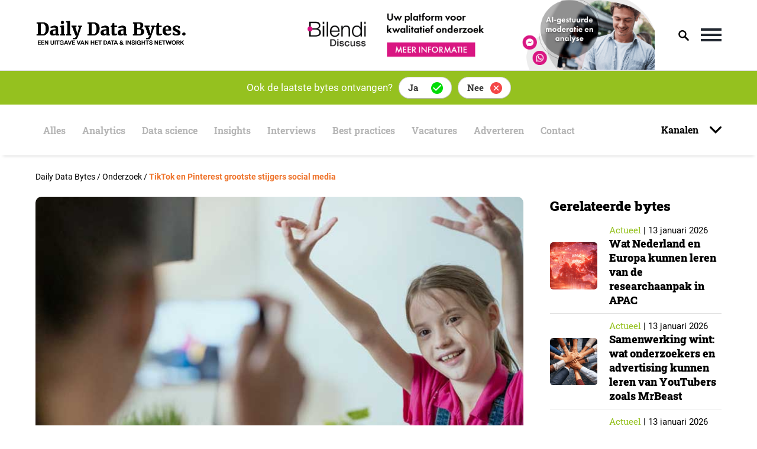

--- FILE ---
content_type: text/html; charset=UTF-8
request_url: https://dailydatabytes.nl/onderzoek/tiktok-en-pinterest-grootste-stijgers-social-media/
body_size: 27121
content:
<!doctype html>
<html lang="nl-NL">
<head>
    <meta charset="UTF-8">
    <meta name="viewport" content="width=device-width, initial-scale=1">
    <link rel="profile" href="https://gmpg.org/xfn/11">

    <meta name='robots' content='index, follow, max-image-preview:large, max-snippet:-1, max-video-preview:-1' />

	<!-- This site is optimized with the Yoast SEO plugin v21.1 - https://yoast.com/wordpress/plugins/seo/ -->
	<title>TikTok en Pinterest grootste stijgers social media - Daily Data Bytes</title>
<link rel="preload" as="font" href="https://dailydatabytes.nl/wp-content/themes/daily-data-bytes/assets/merriweather-fonts/Merriweather-Black.woff" crossorigin>
<link rel="preload" as="font" href="https://dailydatabytes.nl/wp-content/themes/daily-data-bytes/assets/roboto-fonts/Roboto-Regular.woff" crossorigin>
<link rel="preload" as="font" href="https://dailydatabytes.nl/wp-content/themes/daily-data-bytes/assets/roboto-fonts/Roboto-Medium.woff" crossorigin>
<link rel="preload" as="font" href="https://dailydatabytes.nl/wp-content/themes/daily-data-bytes/assets/roboto-slab-fonts/RobotoSlab-Regular.woff" crossorigin>
<link rel="preload" as="font" href="https://dailydatabytes.nl/wp-content/themes/daily-data-bytes/assets/roboto-slab-fonts/RobotoSlab-Black.woff" crossorigin>
<link rel="preload" as="font" href="https://dailydatabytes.nl/wp-content/themes/daily-data-bytes/assets/roboto-fonts/Roboto-Bold.woff" crossorigin>
<link rel="preload" as="font" href="https://dailydatabytes.nl/wp-content/themes/daily-data-bytes/assets/roboto-slab-fonts/RobotoSlab-Bold.woff" crossorigin>
	<meta name="description" content="Welke social media platformen worden op dit moment gebruikt? En met welke frequentie? Wat zijn de stijgers en dalers? Newcom deed onderzoek." />
	<link rel="canonical" href="https://dailydatabytes.nl/onderzoek/tiktok-en-pinterest-grootste-stijgers-social-media/" />
	<meta property="og:locale" content="nl_NL" />
	<meta property="og:type" content="article" />
	<meta property="og:title" content="TikTok en Pinterest grootste stijgers social media - Daily Data Bytes" />
	<meta property="og:description" content="Welke social media platformen worden op dit moment gebruikt? En met welke frequentie? Wat zijn de stijgers en dalers? Newcom deed onderzoek." />
	<meta property="og:url" content="https://dailydatabytes.nl/onderzoek/tiktok-en-pinterest-grootste-stijgers-social-media/" />
	<meta property="og:site_name" content="Daily Data Bytes" />
	<meta property="article:published_time" content="2021-02-03T15:55:29+00:00" />
	<meta property="article:modified_time" content="2023-07-25T13:29:50+00:00" />
	<meta property="og:image" content="https://dailydatabytes.nl/wp-content/uploads/2021/02/tiktok-en-pinterest.jpg" />
	<meta property="og:image:width" content="960" />
	<meta property="og:image:height" content="560" />
	<meta property="og:image:type" content="image/jpeg" />
	<meta name="author" content="Jan Roekens" />
	<meta name="twitter:card" content="summary_large_image" />
	<meta name="twitter:label1" content="Geschreven door" />
	<meta name="twitter:data1" content="Jan Roekens" />
	<meta name="twitter:label2" content="Geschatte leestijd" />
	<meta name="twitter:data2" content="2 minuten" />
	<script type="application/ld+json" class="yoast-schema-graph">{"@context":"https://schema.org","@graph":[{"@type":"Article","@id":"https://dailydatabytes.nl/onderzoek/tiktok-en-pinterest-grootste-stijgers-social-media/#article","isPartOf":{"@id":"https://dailydatabytes.nl/onderzoek/tiktok-en-pinterest-grootste-stijgers-social-media/"},"author":{"name":"Jan Roekens","@id":"https://dailydatabytes.nl/#/schema/person/cd4c96f37af0975eddaf3b434def5ad1"},"headline":"TikTok en Pinterest grootste stijgers social media","datePublished":"2021-02-03T15:55:29+00:00","dateModified":"2023-07-25T13:29:50+00:00","mainEntityOfPage":{"@id":"https://dailydatabytes.nl/onderzoek/tiktok-en-pinterest-grootste-stijgers-social-media/"},"wordCount":279,"commentCount":0,"publisher":{"@id":"https://dailydatabytes.nl/#organization"},"image":{"@id":"https://dailydatabytes.nl/onderzoek/tiktok-en-pinterest-grootste-stijgers-social-media/#primaryimage"},"thumbnailUrl":"https://dailydatabytes.nl/wp-content/uploads/2021/02/tiktok-en-pinterest.jpg","keywords":["marktonderzoek","media"],"articleSection":["Onderzoek"],"inLanguage":"nl-NL","potentialAction":[{"@type":"CommentAction","name":"Comment","target":["https://dailydatabytes.nl/onderzoek/tiktok-en-pinterest-grootste-stijgers-social-media/#respond"]}]},{"@type":"WebPage","@id":"https://dailydatabytes.nl/onderzoek/tiktok-en-pinterest-grootste-stijgers-social-media/","url":"https://dailydatabytes.nl/onderzoek/tiktok-en-pinterest-grootste-stijgers-social-media/","name":"TikTok en Pinterest grootste stijgers social media - Daily Data Bytes","isPartOf":{"@id":"https://dailydatabytes.nl/#website"},"primaryImageOfPage":{"@id":"https://dailydatabytes.nl/onderzoek/tiktok-en-pinterest-grootste-stijgers-social-media/#primaryimage"},"image":{"@id":"https://dailydatabytes.nl/onderzoek/tiktok-en-pinterest-grootste-stijgers-social-media/#primaryimage"},"thumbnailUrl":"https://dailydatabytes.nl/wp-content/uploads/2021/02/tiktok-en-pinterest.jpg","datePublished":"2021-02-03T15:55:29+00:00","dateModified":"2023-07-25T13:29:50+00:00","description":"Welke social media platformen worden op dit moment gebruikt? En met welke frequentie? Wat zijn de stijgers en dalers? Newcom deed onderzoek.","breadcrumb":{"@id":"https://dailydatabytes.nl/onderzoek/tiktok-en-pinterest-grootste-stijgers-social-media/#breadcrumb"},"inLanguage":"nl-NL","potentialAction":[{"@type":"ReadAction","target":["https://dailydatabytes.nl/onderzoek/tiktok-en-pinterest-grootste-stijgers-social-media/"]}]},{"@type":"ImageObject","inLanguage":"nl-NL","@id":"https://dailydatabytes.nl/onderzoek/tiktok-en-pinterest-grootste-stijgers-social-media/#primaryimage","url":"https://dailydatabytes.nl/wp-content/uploads/2021/02/tiktok-en-pinterest.jpg","contentUrl":"https://dailydatabytes.nl/wp-content/uploads/2021/02/tiktok-en-pinterest.jpg","width":960,"height":560},{"@type":"BreadcrumbList","@id":"https://dailydatabytes.nl/onderzoek/tiktok-en-pinterest-grootste-stijgers-social-media/#breadcrumb","itemListElement":[{"@type":"ListItem","position":1,"name":"Home","item":"https://dailydatabytes.nl/"},{"@type":"ListItem","position":2,"name":"TikTok en Pinterest grootste stijgers social media"}]},{"@type":"WebSite","@id":"https://dailydatabytes.nl/#website","url":"https://dailydatabytes.nl/","name":"Daily Data Bytes","description":"","publisher":{"@id":"https://dailydatabytes.nl/#organization"},"potentialAction":[{"@type":"SearchAction","target":{"@type":"EntryPoint","urlTemplate":"https://dailydatabytes.nl/?s={search_term_string}"},"query-input":"required name=search_term_string"}],"inLanguage":"nl-NL"},{"@type":"Organization","@id":"https://dailydatabytes.nl/#organization","name":"Daily Data Bytes","url":"https://dailydatabytes.nl/","logo":{"@type":"ImageObject","inLanguage":"nl-NL","@id":"https://dailydatabytes.nl/#/schema/logo/image/","url":"https://dailydatabytes.nl/wp-content/uploads/2020/08/DailyDataBytes-favicon.ico","contentUrl":"https://dailydatabytes.nl/wp-content/uploads/2020/08/DailyDataBytes-favicon.ico","width":16,"height":16,"caption":"Daily Data Bytes"},"image":{"@id":"https://dailydatabytes.nl/#/schema/logo/image/"}},{"@type":"Person","@id":"https://dailydatabytes.nl/#/schema/person/cd4c96f37af0975eddaf3b434def5ad1","name":"Jan Roekens","image":{"@type":"ImageObject","inLanguage":"nl-NL","@id":"https://dailydatabytes.nl/#/schema/person/image/","url":"https://secure.gravatar.com/avatar/7a1bbdd584ba024e8c548fb46de6c5c5?s=96&d=mm&r=g","contentUrl":"https://secure.gravatar.com/avatar/7a1bbdd584ba024e8c548fb46de6c5c5?s=96&d=mm&r=g","caption":"Jan Roekens"}}]}</script>
	<!-- / Yoast SEO plugin. -->


<link rel="alternate" type="application/rss+xml" title="Daily Data Bytes &raquo; feed" href="https://dailydatabytes.nl/feed/" />
<link rel="alternate" type="application/rss+xml" title="Daily Data Bytes &raquo; reactiesfeed" href="https://dailydatabytes.nl/comments/feed/" />
<!-- dailydatabytes.nl is managing ads with Advanced Ads 1.52.1 --><!--noptimize--><script id="daily-ready">
			window.advanced_ads_ready=function(e,a){a=a||"complete";var d=function(e){return"interactive"===a?"loading"!==e:"complete"===e};d(document.readyState)?e():document.addEventListener("readystatechange",(function(a){d(a.target.readyState)&&e()}),{once:"interactive"===a})},window.advanced_ads_ready_queue=window.advanced_ads_ready_queue||[];		</script>
		<!--/noptimize--><style>
img.wp-smiley,
img.emoji {
	display: inline !important;
	border: none !important;
	box-shadow: none !important;
	height: 1em !important;
	width: 1em !important;
	margin: 0 0.07em !important;
	vertical-align: -0.1em !important;
	background: none !important;
	padding: 0 !important;
}
</style>
	<link rel='stylesheet' id='wp-block-library-css' href='https://dailydatabytes.nl/wp-includes/css/dist/block-library/style.min.css?ver=6.2.8' media='all' />
<link rel='stylesheet' id='classic-theme-styles-css' href='https://dailydatabytes.nl/wp-includes/css/classic-themes.min.css?ver=6.2.8' media='all' />
<style id='global-styles-inline-css'>
body{--wp--preset--color--black: #000000;--wp--preset--color--cyan-bluish-gray: #abb8c3;--wp--preset--color--white: #ffffff;--wp--preset--color--pale-pink: #f78da7;--wp--preset--color--vivid-red: #cf2e2e;--wp--preset--color--luminous-vivid-orange: #ff6900;--wp--preset--color--luminous-vivid-amber: #fcb900;--wp--preset--color--light-green-cyan: #7bdcb5;--wp--preset--color--vivid-green-cyan: #00d084;--wp--preset--color--pale-cyan-blue: #8ed1fc;--wp--preset--color--vivid-cyan-blue: #0693e3;--wp--preset--color--vivid-purple: #9b51e0;--wp--preset--gradient--vivid-cyan-blue-to-vivid-purple: linear-gradient(135deg,rgba(6,147,227,1) 0%,rgb(155,81,224) 100%);--wp--preset--gradient--light-green-cyan-to-vivid-green-cyan: linear-gradient(135deg,rgb(122,220,180) 0%,rgb(0,208,130) 100%);--wp--preset--gradient--luminous-vivid-amber-to-luminous-vivid-orange: linear-gradient(135deg,rgba(252,185,0,1) 0%,rgba(255,105,0,1) 100%);--wp--preset--gradient--luminous-vivid-orange-to-vivid-red: linear-gradient(135deg,rgba(255,105,0,1) 0%,rgb(207,46,46) 100%);--wp--preset--gradient--very-light-gray-to-cyan-bluish-gray: linear-gradient(135deg,rgb(238,238,238) 0%,rgb(169,184,195) 100%);--wp--preset--gradient--cool-to-warm-spectrum: linear-gradient(135deg,rgb(74,234,220) 0%,rgb(151,120,209) 20%,rgb(207,42,186) 40%,rgb(238,44,130) 60%,rgb(251,105,98) 80%,rgb(254,248,76) 100%);--wp--preset--gradient--blush-light-purple: linear-gradient(135deg,rgb(255,206,236) 0%,rgb(152,150,240) 100%);--wp--preset--gradient--blush-bordeaux: linear-gradient(135deg,rgb(254,205,165) 0%,rgb(254,45,45) 50%,rgb(107,0,62) 100%);--wp--preset--gradient--luminous-dusk: linear-gradient(135deg,rgb(255,203,112) 0%,rgb(199,81,192) 50%,rgb(65,88,208) 100%);--wp--preset--gradient--pale-ocean: linear-gradient(135deg,rgb(255,245,203) 0%,rgb(182,227,212) 50%,rgb(51,167,181) 100%);--wp--preset--gradient--electric-grass: linear-gradient(135deg,rgb(202,248,128) 0%,rgb(113,206,126) 100%);--wp--preset--gradient--midnight: linear-gradient(135deg,rgb(2,3,129) 0%,rgb(40,116,252) 100%);--wp--preset--duotone--dark-grayscale: url('#wp-duotone-dark-grayscale');--wp--preset--duotone--grayscale: url('#wp-duotone-grayscale');--wp--preset--duotone--purple-yellow: url('#wp-duotone-purple-yellow');--wp--preset--duotone--blue-red: url('#wp-duotone-blue-red');--wp--preset--duotone--midnight: url('#wp-duotone-midnight');--wp--preset--duotone--magenta-yellow: url('#wp-duotone-magenta-yellow');--wp--preset--duotone--purple-green: url('#wp-duotone-purple-green');--wp--preset--duotone--blue-orange: url('#wp-duotone-blue-orange');--wp--preset--font-size--small: 13px;--wp--preset--font-size--medium: 20px;--wp--preset--font-size--large: 36px;--wp--preset--font-size--x-large: 42px;--wp--preset--spacing--20: 0.44rem;--wp--preset--spacing--30: 0.67rem;--wp--preset--spacing--40: 1rem;--wp--preset--spacing--50: 1.5rem;--wp--preset--spacing--60: 2.25rem;--wp--preset--spacing--70: 3.38rem;--wp--preset--spacing--80: 5.06rem;--wp--preset--shadow--natural: 6px 6px 9px rgba(0, 0, 0, 0.2);--wp--preset--shadow--deep: 12px 12px 50px rgba(0, 0, 0, 0.4);--wp--preset--shadow--sharp: 6px 6px 0px rgba(0, 0, 0, 0.2);--wp--preset--shadow--outlined: 6px 6px 0px -3px rgba(255, 255, 255, 1), 6px 6px rgba(0, 0, 0, 1);--wp--preset--shadow--crisp: 6px 6px 0px rgba(0, 0, 0, 1);}:where(.is-layout-flex){gap: 0.5em;}body .is-layout-flow > .alignleft{float: left;margin-inline-start: 0;margin-inline-end: 2em;}body .is-layout-flow > .alignright{float: right;margin-inline-start: 2em;margin-inline-end: 0;}body .is-layout-flow > .aligncenter{margin-left: auto !important;margin-right: auto !important;}body .is-layout-constrained > .alignleft{float: left;margin-inline-start: 0;margin-inline-end: 2em;}body .is-layout-constrained > .alignright{float: right;margin-inline-start: 2em;margin-inline-end: 0;}body .is-layout-constrained > .aligncenter{margin-left: auto !important;margin-right: auto !important;}body .is-layout-constrained > :where(:not(.alignleft):not(.alignright):not(.alignfull)){max-width: var(--wp--style--global--content-size);margin-left: auto !important;margin-right: auto !important;}body .is-layout-constrained > .alignwide{max-width: var(--wp--style--global--wide-size);}body .is-layout-flex{display: flex;}body .is-layout-flex{flex-wrap: wrap;align-items: center;}body .is-layout-flex > *{margin: 0;}:where(.wp-block-columns.is-layout-flex){gap: 2em;}.has-black-color{color: var(--wp--preset--color--black) !important;}.has-cyan-bluish-gray-color{color: var(--wp--preset--color--cyan-bluish-gray) !important;}.has-white-color{color: var(--wp--preset--color--white) !important;}.has-pale-pink-color{color: var(--wp--preset--color--pale-pink) !important;}.has-vivid-red-color{color: var(--wp--preset--color--vivid-red) !important;}.has-luminous-vivid-orange-color{color: var(--wp--preset--color--luminous-vivid-orange) !important;}.has-luminous-vivid-amber-color{color: var(--wp--preset--color--luminous-vivid-amber) !important;}.has-light-green-cyan-color{color: var(--wp--preset--color--light-green-cyan) !important;}.has-vivid-green-cyan-color{color: var(--wp--preset--color--vivid-green-cyan) !important;}.has-pale-cyan-blue-color{color: var(--wp--preset--color--pale-cyan-blue) !important;}.has-vivid-cyan-blue-color{color: var(--wp--preset--color--vivid-cyan-blue) !important;}.has-vivid-purple-color{color: var(--wp--preset--color--vivid-purple) !important;}.has-black-background-color{background-color: var(--wp--preset--color--black) !important;}.has-cyan-bluish-gray-background-color{background-color: var(--wp--preset--color--cyan-bluish-gray) !important;}.has-white-background-color{background-color: var(--wp--preset--color--white) !important;}.has-pale-pink-background-color{background-color: var(--wp--preset--color--pale-pink) !important;}.has-vivid-red-background-color{background-color: var(--wp--preset--color--vivid-red) !important;}.has-luminous-vivid-orange-background-color{background-color: var(--wp--preset--color--luminous-vivid-orange) !important;}.has-luminous-vivid-amber-background-color{background-color: var(--wp--preset--color--luminous-vivid-amber) !important;}.has-light-green-cyan-background-color{background-color: var(--wp--preset--color--light-green-cyan) !important;}.has-vivid-green-cyan-background-color{background-color: var(--wp--preset--color--vivid-green-cyan) !important;}.has-pale-cyan-blue-background-color{background-color: var(--wp--preset--color--pale-cyan-blue) !important;}.has-vivid-cyan-blue-background-color{background-color: var(--wp--preset--color--vivid-cyan-blue) !important;}.has-vivid-purple-background-color{background-color: var(--wp--preset--color--vivid-purple) !important;}.has-black-border-color{border-color: var(--wp--preset--color--black) !important;}.has-cyan-bluish-gray-border-color{border-color: var(--wp--preset--color--cyan-bluish-gray) !important;}.has-white-border-color{border-color: var(--wp--preset--color--white) !important;}.has-pale-pink-border-color{border-color: var(--wp--preset--color--pale-pink) !important;}.has-vivid-red-border-color{border-color: var(--wp--preset--color--vivid-red) !important;}.has-luminous-vivid-orange-border-color{border-color: var(--wp--preset--color--luminous-vivid-orange) !important;}.has-luminous-vivid-amber-border-color{border-color: var(--wp--preset--color--luminous-vivid-amber) !important;}.has-light-green-cyan-border-color{border-color: var(--wp--preset--color--light-green-cyan) !important;}.has-vivid-green-cyan-border-color{border-color: var(--wp--preset--color--vivid-green-cyan) !important;}.has-pale-cyan-blue-border-color{border-color: var(--wp--preset--color--pale-cyan-blue) !important;}.has-vivid-cyan-blue-border-color{border-color: var(--wp--preset--color--vivid-cyan-blue) !important;}.has-vivid-purple-border-color{border-color: var(--wp--preset--color--vivid-purple) !important;}.has-vivid-cyan-blue-to-vivid-purple-gradient-background{background: var(--wp--preset--gradient--vivid-cyan-blue-to-vivid-purple) !important;}.has-light-green-cyan-to-vivid-green-cyan-gradient-background{background: var(--wp--preset--gradient--light-green-cyan-to-vivid-green-cyan) !important;}.has-luminous-vivid-amber-to-luminous-vivid-orange-gradient-background{background: var(--wp--preset--gradient--luminous-vivid-amber-to-luminous-vivid-orange) !important;}.has-luminous-vivid-orange-to-vivid-red-gradient-background{background: var(--wp--preset--gradient--luminous-vivid-orange-to-vivid-red) !important;}.has-very-light-gray-to-cyan-bluish-gray-gradient-background{background: var(--wp--preset--gradient--very-light-gray-to-cyan-bluish-gray) !important;}.has-cool-to-warm-spectrum-gradient-background{background: var(--wp--preset--gradient--cool-to-warm-spectrum) !important;}.has-blush-light-purple-gradient-background{background: var(--wp--preset--gradient--blush-light-purple) !important;}.has-blush-bordeaux-gradient-background{background: var(--wp--preset--gradient--blush-bordeaux) !important;}.has-luminous-dusk-gradient-background{background: var(--wp--preset--gradient--luminous-dusk) !important;}.has-pale-ocean-gradient-background{background: var(--wp--preset--gradient--pale-ocean) !important;}.has-electric-grass-gradient-background{background: var(--wp--preset--gradient--electric-grass) !important;}.has-midnight-gradient-background{background: var(--wp--preset--gradient--midnight) !important;}.has-small-font-size{font-size: var(--wp--preset--font-size--small) !important;}.has-medium-font-size{font-size: var(--wp--preset--font-size--medium) !important;}.has-large-font-size{font-size: var(--wp--preset--font-size--large) !important;}.has-x-large-font-size{font-size: var(--wp--preset--font-size--x-large) !important;}
.wp-block-navigation a:where(:not(.wp-element-button)){color: inherit;}
:where(.wp-block-columns.is-layout-flex){gap: 2em;}
.wp-block-pullquote{font-size: 1.5em;line-height: 1.6;}
</style>
<link rel='stylesheet' id='contact-form-7-css' href='https://dailydatabytes.nl/wp-content/plugins/contact-form-7/includes/css/styles.css?ver=5.8' media='all' />
<link rel='stylesheet' id='dashicons-css' href='https://dailydatabytes.nl/wp-includes/css/dashicons.min.css?ver=6.2.8' media='all' />
<link rel='stylesheet' id='post-views-counter-frontend-css' href='https://dailydatabytes.nl/wp-content/plugins/post-views-counter/css/frontend.min.css?ver=1.4.6' media='all' />
<link rel='stylesheet' id='daily-data-bytes-style-css' href='https://dailydatabytes.nl/wp-content/themes/daily-data-bytes/style.css?ver=1.2.1' media='all' />
<link rel='stylesheet' id='daily-data-bytes-stylesheet-css' href='https://dailydatabytes.nl/wp-content/themes/daily-data-bytes/assets/css/default.css?ver=1.13' media='all' />
<link rel='stylesheet' id='landingpage-stylesheet-css' href='https://dailydatabytes.nl/wp-content/themes/daily-data-bytes/assets/css/landingpage.css?ver=1.1' media='all' />
<link rel='stylesheet' id='daily-data-bytes-responsive-style-css' href='https://dailydatabytes.nl/wp-content/themes/daily-data-bytes/assets/css/responsive.css?ver=1.13' media='all' />
<link rel='stylesheet' id='daily-data-bytes-slick-stylesheet-css' href='https://dailydatabytes.nl/wp-content/themes/daily-data-bytes/assets/css/slick.css?ver=1.5' media='all' />
<link rel='stylesheet' id='daily-data-bytes-roboto-font-css' href='https://dailydatabytes.nl/wp-content/themes/daily-data-bytes/assets/roboto-fonts/stylesheet.css?ver=1.5' media='all' />
<link rel='stylesheet' id='daily-data-bytes-merriweather-font-css' href='https://dailydatabytes.nl/wp-content/themes/daily-data-bytes/assets/merriweather-fonts/stylesheet.css?ver=1.5' media='all' />
<link rel='stylesheet' id='daily-data-bytes-roboto-slab-font-css' href='https://dailydatabytes.nl/wp-content/themes/daily-data-bytes/assets/roboto-slab-fonts/stylesheet.css?ver=1.5' media='all' />
<link rel='stylesheet' id='js_composer_front-css' href='https://dailydatabytes.nl/wp-content/plugins/js_composer/assets/css/js_composer.min.css?ver=6.10.0' media='all' />
<link rel='stylesheet' id='jvcf7_client_css-css' href='https://dailydatabytes.nl/wp-content/plugins/jquery-validation-for-contact-form-7/includes/assets/css/jvcf7_client.css?ver=5.4.2' media='all' />
<link rel='stylesheet' id='sib-front-css-css' href='https://dailydatabytes.nl/wp-content/plugins/mailin/css/mailin-front.css?ver=6.2.8' media='all' />
    <style type="text/css">
        .ac_results {
            padding: 0;
            margin: 0;
            list-style: none;
            position: absolute;
            z-index: 10000;
            display: none;
            border-width: 1px;
            border-style: solid;
            background-color: white;
            overflow:hidden; 
            overflow-y:scroll;
            width: 718.25px;
			height: 100px;
        }

        .ac_results li {
            padding: 2px 5px;
            white-space: nowrap;
            text-align: left;
        }

        .ac_over {
            cursor: pointer;
        }

        .ac_match {
            text-decoration: underline;
        }
    </style>
    <script id='post-views-counter-frontend-js-before'>
var pvcArgsFrontend = {"mode":"js","postID":7907,"requestURL":"https:\/\/dailydatabytes.nl\/wp-admin\/admin-ajax.php","nonce":"5c91d8a2a7","dataStorage":"cookies","multisite":false,"path":"\/","domain":""};
</script>
<script src='https://dailydatabytes.nl/wp-content/plugins/post-views-counter/js/frontend.min.js?ver=1.4.6' id='post-views-counter-frontend-js'></script>
<script id='jquery-core-js-extra'>
var sap_js_vars = {"site_url":"https:\/\/dailydatabytes.nl\/","domain_url":"dailydatabytes.nl"};
</script>
<script src='https://dailydatabytes.nl/wp-includes/js/jquery/jquery.min.js?ver=3.6.4' id='jquery-core-js'></script>
<script src='https://dailydatabytes.nl/wp-includes/js/jquery/jquery-migrate.min.js?ver=3.4.0' id='jquery-migrate-js'></script>
<script id='sib-front-js-js-extra'>
var sibErrMsg = {"invalidMail":"Please fill out valid email address","requiredField":"Please fill out required fields","invalidDateFormat":"Please fill out valid date format","invalidSMSFormat":"Please fill out valid phone number"};
var ajax_sib_front_object = {"ajax_url":"https:\/\/dailydatabytes.nl\/wp-admin\/admin-ajax.php","ajax_nonce":"0474cd4d67","flag_url":"https:\/\/dailydatabytes.nl\/wp-content\/plugins\/mailin\/img\/flags\/"};
</script>
<script src='https://dailydatabytes.nl/wp-content/plugins/mailin/js/mailin-front.js?ver=1762340933' id='sib-front-js-js'></script>
<link rel="https://api.w.org/" href="https://dailydatabytes.nl/wp-json/" /><link rel="alternate" type="application/json" href="https://dailydatabytes.nl/wp-json/wp/v2/posts/7907" /><link rel="EditURI" type="application/rsd+xml" title="RSD" href="https://dailydatabytes.nl/xmlrpc.php?rsd" />
<link rel="wlwmanifest" type="application/wlwmanifest+xml" href="https://dailydatabytes.nl/wp-includes/wlwmanifest.xml" />
<meta name="generator" content="WordPress 6.2.8" />
<link rel='shortlink' href='https://dailydatabytes.nl/?p=7907' />
<link rel="alternate" type="application/json+oembed" href="https://dailydatabytes.nl/wp-json/oembed/1.0/embed?url=https%3A%2F%2Fdailydatabytes.nl%2Fonderzoek%2Ftiktok-en-pinterest-grootste-stijgers-social-media%2F" />
<link rel="alternate" type="text/xml+oembed" href="https://dailydatabytes.nl/wp-json/oembed/1.0/embed?url=https%3A%2F%2Fdailydatabytes.nl%2Fonderzoek%2Ftiktok-en-pinterest-grootste-stijgers-social-media%2F&#038;format=xml" />
<script type="text/javascript" src="https://cdn.brevo.com/js/sdk-loader.js" async></script>
<script type="text/javascript">
  window.Brevo = window.Brevo || [];
  window.Brevo.push(['init', {"client_key":"pnzm1j76zuninrzy6unxcwwv","email_id":null,"push":{"customDomain":"https:\/\/dailydatabytes.nl\/wp-content\/plugins\/mailin\/"},"service_worker_url":"sw.js?key=${key}","frame_url":"brevo-frame.html"}]);
</script><meta name="generator" content="Powered by WPBakery Page Builder - drag and drop page builder for WordPress."/>
<link rel="icon" href="https://dailydatabytes.nl/wp-content/uploads/2020/08/DailyDataBytes-favicon.ico" sizes="32x32" />
<link rel="icon" href="https://dailydatabytes.nl/wp-content/uploads/2020/08/DailyDataBytes-favicon.ico" sizes="192x192" />
<link rel="apple-touch-icon" href="https://dailydatabytes.nl/wp-content/uploads/2020/08/DailyDataBytes-favicon.ico" />
<meta name="msapplication-TileImage" content="https://dailydatabytes.nl/wp-content/uploads/2020/08/DailyDataBytes-favicon.ico" />
<noscript><style> .wpb_animate_when_almost_visible { opacity: 1; }</style></noscript><style type="text/css">/** Mega Menu CSS: fs **/</style>
    <script data-ad-client="ca-pub-2973400298432804" async
            src="https://pagead2.googlesyndication.com/pagead/js/adsbygoogle.js"></script>
    <!-- Google Tag Manager -->
    <script>(function (w, d, s, l, i) {
            w[l] = w[l] || [];
            w[l].push({
                'gtm.start':
                    new Date().getTime(), event: 'gtm.js'
            });
            var f = d.getElementsByTagName(s)[0],
                j = d.createElement(s), dl = l != 'dataLayer' ? '&l=' + l : '';
            j.async = true;
            j.src =
                'https://www.googletagmanager.com/gtm.js?id=' + i + dl;
            f.parentNode.insertBefore(j, f);
        })(window, document, 'script', 'dataLayer', 'GTM-MH7CXD2');</script>
    <!-- End Google Tag Manager -->

    <!-- Global site tag (gtag.js) - Google Analytics -->
    <script async src="https://www.googletagmanager.com/gtag/js?id=G-K4K34GQ6M2"></script>
    <script>
        window.dataLayer = window.dataLayer || [];

        function gtag() {
            dataLayer.push(arguments);
        }

        gtag('js', new Date());

        gtag('config', 'G-K4K34GQ6M2');
    </script>
</head>

<body class="post-template-default single single-post postid-7907 single-format-standard wp-custom-logo mega-menu-max-mega-menu-1 wpb-js-composer js-comp-ver-6.10.0 vc_responsive aa-prefix-daily-">


<!-- Google Tag Manager (noscript) -->
<noscript>
    <iframe src="https://www.googletagmanager.com/ns.html?id=GTM-MH7CXD2"
            height="0" width="0" style="display:none;visibility:hidden"></iframe>
</noscript>
<!-- End Google Tag Manager (noscript) -->

<svg xmlns="http://www.w3.org/2000/svg" viewBox="0 0 0 0" width="0" height="0" focusable="false" role="none" style="visibility: hidden; position: absolute; left: -9999px; overflow: hidden;" ><defs><filter id="wp-duotone-dark-grayscale"><feColorMatrix color-interpolation-filters="sRGB" type="matrix" values=" .299 .587 .114 0 0 .299 .587 .114 0 0 .299 .587 .114 0 0 .299 .587 .114 0 0 " /><feComponentTransfer color-interpolation-filters="sRGB" ><feFuncR type="table" tableValues="0 0.49803921568627" /><feFuncG type="table" tableValues="0 0.49803921568627" /><feFuncB type="table" tableValues="0 0.49803921568627" /><feFuncA type="table" tableValues="1 1" /></feComponentTransfer><feComposite in2="SourceGraphic" operator="in" /></filter></defs></svg><svg xmlns="http://www.w3.org/2000/svg" viewBox="0 0 0 0" width="0" height="0" focusable="false" role="none" style="visibility: hidden; position: absolute; left: -9999px; overflow: hidden;" ><defs><filter id="wp-duotone-grayscale"><feColorMatrix color-interpolation-filters="sRGB" type="matrix" values=" .299 .587 .114 0 0 .299 .587 .114 0 0 .299 .587 .114 0 0 .299 .587 .114 0 0 " /><feComponentTransfer color-interpolation-filters="sRGB" ><feFuncR type="table" tableValues="0 1" /><feFuncG type="table" tableValues="0 1" /><feFuncB type="table" tableValues="0 1" /><feFuncA type="table" tableValues="1 1" /></feComponentTransfer><feComposite in2="SourceGraphic" operator="in" /></filter></defs></svg><svg xmlns="http://www.w3.org/2000/svg" viewBox="0 0 0 0" width="0" height="0" focusable="false" role="none" style="visibility: hidden; position: absolute; left: -9999px; overflow: hidden;" ><defs><filter id="wp-duotone-purple-yellow"><feColorMatrix color-interpolation-filters="sRGB" type="matrix" values=" .299 .587 .114 0 0 .299 .587 .114 0 0 .299 .587 .114 0 0 .299 .587 .114 0 0 " /><feComponentTransfer color-interpolation-filters="sRGB" ><feFuncR type="table" tableValues="0.54901960784314 0.98823529411765" /><feFuncG type="table" tableValues="0 1" /><feFuncB type="table" tableValues="0.71764705882353 0.25490196078431" /><feFuncA type="table" tableValues="1 1" /></feComponentTransfer><feComposite in2="SourceGraphic" operator="in" /></filter></defs></svg><svg xmlns="http://www.w3.org/2000/svg" viewBox="0 0 0 0" width="0" height="0" focusable="false" role="none" style="visibility: hidden; position: absolute; left: -9999px; overflow: hidden;" ><defs><filter id="wp-duotone-blue-red"><feColorMatrix color-interpolation-filters="sRGB" type="matrix" values=" .299 .587 .114 0 0 .299 .587 .114 0 0 .299 .587 .114 0 0 .299 .587 .114 0 0 " /><feComponentTransfer color-interpolation-filters="sRGB" ><feFuncR type="table" tableValues="0 1" /><feFuncG type="table" tableValues="0 0.27843137254902" /><feFuncB type="table" tableValues="0.5921568627451 0.27843137254902" /><feFuncA type="table" tableValues="1 1" /></feComponentTransfer><feComposite in2="SourceGraphic" operator="in" /></filter></defs></svg><svg xmlns="http://www.w3.org/2000/svg" viewBox="0 0 0 0" width="0" height="0" focusable="false" role="none" style="visibility: hidden; position: absolute; left: -9999px; overflow: hidden;" ><defs><filter id="wp-duotone-midnight"><feColorMatrix color-interpolation-filters="sRGB" type="matrix" values=" .299 .587 .114 0 0 .299 .587 .114 0 0 .299 .587 .114 0 0 .299 .587 .114 0 0 " /><feComponentTransfer color-interpolation-filters="sRGB" ><feFuncR type="table" tableValues="0 0" /><feFuncG type="table" tableValues="0 0.64705882352941" /><feFuncB type="table" tableValues="0 1" /><feFuncA type="table" tableValues="1 1" /></feComponentTransfer><feComposite in2="SourceGraphic" operator="in" /></filter></defs></svg><svg xmlns="http://www.w3.org/2000/svg" viewBox="0 0 0 0" width="0" height="0" focusable="false" role="none" style="visibility: hidden; position: absolute; left: -9999px; overflow: hidden;" ><defs><filter id="wp-duotone-magenta-yellow"><feColorMatrix color-interpolation-filters="sRGB" type="matrix" values=" .299 .587 .114 0 0 .299 .587 .114 0 0 .299 .587 .114 0 0 .299 .587 .114 0 0 " /><feComponentTransfer color-interpolation-filters="sRGB" ><feFuncR type="table" tableValues="0.78039215686275 1" /><feFuncG type="table" tableValues="0 0.94901960784314" /><feFuncB type="table" tableValues="0.35294117647059 0.47058823529412" /><feFuncA type="table" tableValues="1 1" /></feComponentTransfer><feComposite in2="SourceGraphic" operator="in" /></filter></defs></svg><svg xmlns="http://www.w3.org/2000/svg" viewBox="0 0 0 0" width="0" height="0" focusable="false" role="none" style="visibility: hidden; position: absolute; left: -9999px; overflow: hidden;" ><defs><filter id="wp-duotone-purple-green"><feColorMatrix color-interpolation-filters="sRGB" type="matrix" values=" .299 .587 .114 0 0 .299 .587 .114 0 0 .299 .587 .114 0 0 .299 .587 .114 0 0 " /><feComponentTransfer color-interpolation-filters="sRGB" ><feFuncR type="table" tableValues="0.65098039215686 0.40392156862745" /><feFuncG type="table" tableValues="0 1" /><feFuncB type="table" tableValues="0.44705882352941 0.4" /><feFuncA type="table" tableValues="1 1" /></feComponentTransfer><feComposite in2="SourceGraphic" operator="in" /></filter></defs></svg><svg xmlns="http://www.w3.org/2000/svg" viewBox="0 0 0 0" width="0" height="0" focusable="false" role="none" style="visibility: hidden; position: absolute; left: -9999px; overflow: hidden;" ><defs><filter id="wp-duotone-blue-orange"><feColorMatrix color-interpolation-filters="sRGB" type="matrix" values=" .299 .587 .114 0 0 .299 .587 .114 0 0 .299 .587 .114 0 0 .299 .587 .114 0 0 " /><feComponentTransfer color-interpolation-filters="sRGB" ><feFuncR type="table" tableValues="0.098039215686275 1" /><feFuncG type="table" tableValues="0 0.66274509803922" /><feFuncB type="table" tableValues="0.84705882352941 0.41960784313725" /><feFuncA type="table" tableValues="1 1" /></feComponentTransfer><feComposite in2="SourceGraphic" operator="in" /></filter></defs></svg><div id="page" class="site">
    <a class="skip-link screen-reader-text"
       href="#primary">Skip to content</a>

    <header id="masthead" class="site-header">
        <div class="header-wrapper container">
            <div class="site-branding">
                <a href="https://dailydatabytes.nl/" class="custom-logo-link" rel="home"><img width="1000" height="210" src="https://dailydatabytes.nl/wp-content/uploads/2023/09/DailyDataBytes_logo-nw.png" class="custom-logo" alt="Daily Data Bytes" decoding="async" srcset="https://dailydatabytes.nl/wp-content/uploads/2023/09/DailyDataBytes_logo-nw.png 1000w, https://dailydatabytes.nl/wp-content/uploads/2023/09/DailyDataBytes_logo-nw-300x63.png 300w, https://dailydatabytes.nl/wp-content/uploads/2023/09/DailyDataBytes_logo-nw-768x161.png 768w" sizes="(max-width: 1000px) 100vw, 1000px" /></a>            </div><!-- .site-branding -->

            <div class="header-ad">
                <div data-daily-trackid="20170" data-daily-trackbid="1" class="daily-target" id="daily-902440096"><a data-no-instant="1" href="https://www.bilendi.com/static/bilendi-discuss?mtm_campaign=MIE_online-banner" rel="noopener" class="adv-link" target="_blank" aria-label="Bilendi_BD_750x150"><img src="https://dailydatabytes.nl/wp-content/uploads/2024/02/Bilendi_BD_750x150.png" alt=""  width="750" height="150"   /></a></div>            </div>

            <nav id="site-navigation" class="main-navigation">
                <button id="menu-toggle" class="menu-toggle" aria-controls="primary-menu" aria-expanded="false">
                    <div class="icon-hamburger"><span></span><span></span><span></span></div>
                    <div class="icon-hamburger-close">Menu sluiten</div>
                </button>
                <div class="menu-hamburger-menu-container"><ul id="primary-menu" class="menu"><li id="menu-item-2389" class="menu-item menu-item-type-post_type menu-item-object-page menu-item-2389"><a href="https://dailydatabytes.nl/over-daily-data-bytes/">Over Daily Data Bytes</a></li>
<li id="menu-item-5053" class="menu-item menu-item-type-taxonomy menu-item-object-category menu-item-5053"><a href="https://dailydatabytes.nl/./best-practices/">Best practices</a></li>
<li id="menu-item-4687" class="menu-item menu-item-type-taxonomy menu-item-object-category menu-item-4687"><a href="https://dailydatabytes.nl/./interviews/">Interviews</a></li>
<li id="menu-item-128" class="menu-item menu-item-type-custom menu-item-object-custom menu-item-128"><a href="/bureaus/">Bureaus</a></li>
<li id="menu-item-127" class="menu-item menu-item-type-custom menu-item-object-custom menu-item-127"><a href="/personalia/">Personalia</a></li>
<li id="menu-item-126" class="menu-item menu-item-type-custom menu-item-object-custom menu-item-126"><a href="/adverteren/">Adverteren</a></li>
<li id="menu-item-125" class="menu-item menu-item-type-custom menu-item-object-custom menu-item-125"><a href="/over-daily-data-bytes/events/">Events</a></li>
<li class='menu-item menu-item-footer-text'><span>Daily Data Bytes. Copyright 2020. Powered by Clou</span></li></ul></div>            </nav><!-- #site-navigation -->

            <div class="search-popup">
                <i class="search-icon"></i>
                <form role="search" method="get" class="form-search" action="https://dailydatabytes.nl/">
				<input type="text" value="" name="s" id="s" placeholder="Vul je zoekterm in..."/>
				<button type="submit" class="searchsubmit" /></button>
			</form>            </div>

        </div>


        <div class="header-menu-additional">
            <div id="tb-header" class="top-bar">
                <p>Ook de laatste bytes ontvangen?</p>
                <button class="tb-btn-yes">Ja</button>
                <div class="newsletter-popup">
                    <div class="tb-newsletter">
                        <div class="tb-wrapper">
                            <div class="tb-header">
                                <div class="tb-images"
                                     style="background: url('/wp-content/uploads/2020/06/box-special-post-overview.png') no-repeat center; background-size:cover; background-color: #e9f6f9;"></div>
                            </div>
                            <div class="tb-content">
                                
			<form id="sib_signup_form_1" method="post" class="sib_signup_form">
				<div class="sib_loader" style="display:none;"><img
							src="https://dailydatabytes.nl/wp-includes/images/spinner.gif" alt="loader"></div>
				<input type="hidden" name="sib_form_action" value="subscribe_form_submit">
				<input type="hidden" name="sib_form_id" value="1">
                <input type="hidden" name="sib_form_alert_notice" value="Vul dit veld in">
                <input type="hidden" name="sib_form_invalid_email_notice" value="Uw e-mailadres is ongeldig">
                <input type="hidden" name="sib_security" value="0474cd4d67">
				<div class="sib_signup_box_inside_1">
					<div style="/*display:none*/" class="sib_msg_disp">
					</div>
                    					<div class="newsletter">
<h2>Meld je nu aan voor de Daily Data Bytes nieuwsbrief!</h2>
<label>Je voor &amp; achternaam</label>
<div class="input-field half-field">
<input type="text" name="FIRSTNAME" placeholder="Je voornaam" required="required">
<input type="text" name="LASTNAME" placeholder="Je achternaam" required="required">
</div>
<label>Je e-mailadres</label>
<div class="input-field full-field">
<input type="email" name="email" placeholder="E-mailadres" required="required">
</div>
<div class="sumbit-field full-field">
<input type="submit" value="Inschrijven" />
</div>
</div>
				</div>
			</form>
			<style>
				form#sib_signup_form_1 p.sib-alert-message {
    padding: 6px 12px;
    margin-bottom: 20px;
    border: 1px solid transparent;
    border-radius: 4px;
    -webkit-box-sizing: border-box;
    -moz-box-sizing: border-box;
    box-sizing: border-box;
}
form#sib_signup_form_1 p.sib-alert-message-error {
    background-color: #f2dede;
    border-color: #ebccd1;
    color: #a94442;
}
form#sib_signup_form_1 p.sib-alert-message-success {
    background-color: #dff0d8;
    border-color: #d6e9c6;
    color: #3c763d;
}
form#sib_signup_form_1 p.sib-alert-message-warning {
    background-color: #fcf8e3;
    border-color: #faebcc;
    color: #8a6d3b;
}
			</style>
			                            </div>
                        </div>
                    </div>
                </div>
                <button class="tb-btn-no">Nee</button>
            </div>
            <div class="container">

                <div id="mega-menu-wrap-max_mega_menu_1" class="mega-menu-wrap"><div class="mega-menu-toggle"><div class="mega-toggle-blocks-left"></div><div class="mega-toggle-blocks-center"></div><div class="mega-toggle-blocks-right"><div class='mega-toggle-block mega-menu-toggle-animated-block mega-toggle-block-0' id='mega-toggle-block-0'><button aria-label="Toggle Menu" class="mega-toggle-animated mega-toggle-animated-slider" type="button" aria-expanded="false">
                  <span class="mega-toggle-animated-box">
                    <span class="mega-toggle-animated-inner"></span>
                  </span>
                </button></div></div></div><ul id="mega-menu-max_mega_menu_1" class="mega-menu max-mega-menu mega-menu-horizontal mega-no-js" data-event="hover" data-effect="fade_up" data-effect-speed="200" data-effect-mobile="disabled" data-effect-speed-mobile="0" data-mobile-force-width="false" data-second-click="go" data-document-click="collapse" data-vertical-behaviour="standard" data-breakpoint="768" data-unbind="true" data-mobile-state="collapse_all" data-hover-intent-timeout="300" data-hover-intent-interval="100"><li class='mega-menu-item mega-menu-item-type-post_type mega-menu-item-object-page mega-menu-item-home mega-align-bottom-left mega-menu-flyout mega-menu-item-81' id='mega-menu-item-81'><a class="mega-menu-link" href="https://dailydatabytes.nl/" tabindex="0">Alles <i class="fa fa-black"></i></a></li><li class='mega-menu-item mega-menu-item-type-custom mega-menu-item-object-custom mega-align-bottom-left mega-menu-flyout mega-menu-item-69' id='mega-menu-item-69'><a class="mega-menu-link" href="/kanaal/analytics/" tabindex="0">Analytics <i class="fa fa-pink"></i></a></li><li class='mega-menu-item mega-menu-item-type-custom mega-menu-item-object-custom mega-align-bottom-left mega-menu-flyout mega-menu-item-70' id='mega-menu-item-70'><a class="mega-menu-link" href="/kanaal/data-science/" tabindex="0">Data science <i class="fa fa-black"></i></a></li><li class='mega-menu-item mega-menu-item-type-custom mega-menu-item-object-custom mega-align-bottom-left mega-menu-flyout mega-menu-item-2385' id='mega-menu-item-2385'><a class="mega-menu-link" href="/onderzoek/" tabindex="0">Insights <i class="fa fa-black"></i></a></li><li class='mega-menu-item mega-menu-item-type-custom mega-menu-item-object-custom mega-align-bottom-left mega-menu-flyout mega-menu-item-72' id='mega-menu-item-72'><a class="mega-menu-link" href="/interviews" tabindex="0">Interviews <i class="fa fa-purple"></i></a></li><li class='mega-menu-item mega-menu-item-type-custom mega-menu-item-object-custom mega-align-bottom-left mega-menu-flyout mega-menu-item-2386' id='mega-menu-item-2386'><a class="mega-menu-link" href="/best-practices/" tabindex="0">Best practices <i class="fa fa-salmon"></i></a></li><li class='mega-menu-item mega-menu-item-type-post_type mega-menu-item-object-page mega-align-bottom-left mega-menu-flyout mega-menu-item-2157' id='mega-menu-item-2157'><a class="mega-menu-link" href="https://dailydatabytes.nl/vacatures/" tabindex="0">Vacatures <i class="fa fa-black"></i></a></li><li class='mega-menu-item mega-menu-item-type-custom mega-menu-item-object-custom mega-align-bottom-left mega-menu-flyout mega-menu-item-2387' id='mega-menu-item-2387'><a class="mega-menu-link" href="/adverteren" tabindex="0">Adverteren <i class="fa fa-black"></i></a></li><li class='mega-menu-item mega-menu-item-type-custom mega-menu-item-object-custom mega-align-bottom-left mega-menu-flyout mega-menu-item-2388' id='mega-menu-item-2388'><a class="mega-menu-link" href="/contact" tabindex="0">Contact <i class="fa fa-black"></i></a></li><li class='mega-mega-menu-item-dropdown mega-menu-item mega-menu-item-type-custom mega-menu-item-object-custom mega-menu-item-has-children mega-menu-megamenu mega-align-bottom-left mega-menu-grid mega-menu-item-82 mega-menu-item-dropdown' id='mega-menu-item-82'><a class="mega-menu-link" aria-haspopup="true" aria-expanded="false" tabindex="0">Kanalen <i class="fa fa-black"></i><span class="mega-indicator"></span></a>
<ul class="mega-sub-menu">
<li class='mega-menu-row' id='mega-menu-82-0'>
	<ul class="mega-sub-menu">
<li class='mega-menu-column mega-menu-columns-3-of-12' id='mega-menu-82-0-0'>
		<ul class="mega-sub-menu">
<li class='mega-menu-item mega-menu-item-type-widget widget_nav_menu mega-menu-item-nav_menu-3' id='mega-menu-item-nav_menu-3'><h4 class="mega-block-title">Analytics</h4><div class="menu-kanaal-analytics-container"><ul id="menu-kanaal-analytics" class="menu"><li id="menu-item-4390" class="menu-item menu-item-type-custom menu-item-object-custom menu-item-4390"><a href="/kanaal/analytics/">Analytics</a></li>
<li id="menu-item-87" class="menu-item menu-item-type-custom menu-item-object-custom menu-item-87"><a href="/kanaal/online-marketing-analytics/">Online marketing analytics</a></li>
<li id="menu-item-88" class="menu-item menu-item-type-custom menu-item-object-custom menu-item-88"><a href="/kanaal/social-media-analytics/">Social media analytics</a></li>
<li id="menu-item-89" class="menu-item menu-item-type-custom menu-item-object-custom menu-item-89"><a href="/kanaal/conversie-optimalisatie/">Conversie optimalisatie</a></li>
<li id="menu-item-90" class="menu-item menu-item-type-custom menu-item-object-custom menu-item-90"><a href="/kanaal/datavisualisatie/">Datavisualisatie</a></li>
<li class='menu-item menu-item-footer-text'><span>Daily Data Bytes. Copyright 2020. Powered by Clou</span></li></ul></div></li>		</ul>
</li><li class='mega-menu-column mega-menu-columns-3-of-12' id='mega-menu-82-0-1'>
		<ul class="mega-sub-menu">
<li class='mega-menu-item mega-menu-item-type-widget widget_nav_menu mega-menu-item-nav_menu-4' id='mega-menu-item-nav_menu-4'><h4 class="mega-block-title">Data Science</h4><div class="menu-kanaal-data-science-container"><ul id="menu-kanaal-data-science" class="menu"><li id="menu-item-4394" class="menu-item menu-item-type-custom menu-item-object-custom menu-item-4394"><a href="/kanaal/data-science/">Data Science</a></li>
<li id="menu-item-91" class="menu-item menu-item-type-custom menu-item-object-custom menu-item-91"><a href="/kanaal/datamining/">Datamining</a></li>
<li id="menu-item-92" class="menu-item menu-item-type-custom menu-item-object-custom menu-item-92"><a href="/kanaal/datawarehousing/">Data warehousing</a></li>
<li id="menu-item-93" class="menu-item menu-item-type-custom menu-item-object-custom menu-item-93"><a href="/kanaal/forecasting/">Forecasting</a></li>
<li id="menu-item-94" class="menu-item menu-item-type-custom menu-item-object-custom menu-item-94"><a href="/kanaal/ai/">AI</a></li>
<li class='menu-item menu-item-footer-text'><span>Daily Data Bytes. Copyright 2020. Powered by Clou</span></li></ul></div></li>		</ul>
</li><li class='mega-menu-column mega-menu-columns-3-of-12' id='mega-menu-82-0-2'>
		<ul class="mega-sub-menu">
<li class='mega-menu-item mega-menu-item-type-widget widget_nav_menu mega-menu-item-nav_menu-5' id='mega-menu-item-nav_menu-5'><h4 class="mega-block-title">Marktonderzoek</h4><div class="menu-kanaal-marktonderzoek-container"><ul id="menu-kanaal-marktonderzoek" class="menu"><li id="menu-item-4396" class="menu-item menu-item-type-custom menu-item-object-custom menu-item-4396"><a href="/kanaal/marktonderzoek/">Marktonderzoek</a></li>
<li id="menu-item-95" class="menu-item menu-item-type-custom menu-item-object-custom menu-item-95"><a href="/kanaal/media/">Media</a></li>
<li id="menu-item-96" class="menu-item menu-item-type-custom menu-item-object-custom menu-item-96"><a href="/kanaal/lifestyle/">Lifestyle</a></li>
<li id="menu-item-97" class="menu-item menu-item-type-custom menu-item-object-custom menu-item-97"><a href="/kanaal/branding/">Branding</a></li>
<li id="menu-item-98" class="menu-item menu-item-type-custom menu-item-object-custom menu-item-98"><a href="/kanaal/consumentengedrag/">Consumentengedrag</a></li>
<li class='menu-item menu-item-footer-text'><span>Daily Data Bytes. Copyright 2020. Powered by Clou</span></li></ul></div></li>		</ul>
</li><li class='mega-menu-column mega-menu-columns-3-of-12' id='mega-menu-82-0-3'></li>	</ul>
</li><li class='mega-menu-row' id='mega-menu-82-1'>
	<ul class="mega-sub-menu">
<li class='mega-menu-column mega-menu-columns-3-of-12' id='mega-menu-82-1-0'>
		<ul class="mega-sub-menu">
<li class='mega-menu-item mega-menu-item-type-widget widget_nav_menu mega-menu-item-nav_menu-7' id='mega-menu-item-nav_menu-7'><h4 class="mega-block-title">Branches</h4><div class="menu-kanaal-branches-container"><ul id="menu-kanaal-branches" class="menu"><li id="menu-item-4393" class="menu-item menu-item-type-custom menu-item-object-custom menu-item-4393"><a href="/kanaal/branches/">Branches</a></li>
<li id="menu-item-103" class="menu-item menu-item-type-custom menu-item-object-custom menu-item-103"><a href="/kanaal/retail-marketing/">Retail marketing</a></li>
<li id="menu-item-104" class="menu-item menu-item-type-custom menu-item-object-custom menu-item-104"><a href="/kanaal/media-marketing/">Media marketing</a></li>
<li id="menu-item-105" class="menu-item menu-item-type-custom menu-item-object-custom menu-item-105"><a href="/kanaal/marketing-non-profit/">Non profit marketing</a></li>
<li class='menu-item menu-item-footer-text'><span>Daily Data Bytes. Copyright 2020. Powered by Clou</span></li></ul></div></li>		</ul>
</li><li class='mega-menu-column mega-menu-columns-3-of-12' id='mega-menu-82-1-1'>
		<ul class="mega-sub-menu">
<li class='mega-menu-item mega-menu-item-type-widget widget_nav_menu mega-menu-item-nav_menu-6' id='mega-menu-item-nav_menu-6'><h4 class="mega-block-title">Events</h4><div class="menu-kanaal-events-container"><ul id="menu-kanaal-events" class="menu"><li id="menu-item-4395" class="menu-item menu-item-type-custom menu-item-object-custom menu-item-4395"><a href="/kanaal/events/">Events</a></li>
<li id="menu-item-99" class="menu-item menu-item-type-custom menu-item-object-custom menu-item-99"><a href="/kanaal/mie/">MIE</a></li>
<li id="menu-item-100" class="menu-item menu-item-type-custom menu-item-object-custom menu-item-100"><a href="/kanaal/moawards/">MOAwards</a></li>
<li id="menu-item-101" class="menu-item menu-item-type-custom menu-item-object-custom menu-item-101"><a href="/kanaal/digital-analytics-congres/">Digital Analytics Congres</a></li>
<li class='menu-item menu-item-footer-text'><span>Daily Data Bytes. Copyright 2020. Powered by Clou</span></li></ul></div></li>		</ul>
</li><li class='mega-menu-column mega-menu-columns-3-of-12' id='mega-menu-82-1-2'>
		<ul class="mega-sub-menu">
<li class='mega-menu-item mega-menu-item-type-widget widget_nav_menu mega-menu-item-nav_menu-9' id='mega-menu-item-nav_menu-9'><h4 class="mega-block-title">Overig</h4><div class="menu-kanaal-overig-container"><ul id="menu-kanaal-overig" class="menu"><li id="menu-item-111" class="menu-item menu-item-type-custom menu-item-object-custom menu-item-111"><a href="/kanaal/covid19/">Covid-19</a></li>
<li id="menu-item-114" class="menu-item menu-item-type-custom menu-item-object-custom menu-item-114"><a href="/kanaal/privacy/">Privacy</a></li>
<li class='menu-item menu-item-footer-text'><span>Daily Data Bytes. Copyright 2020. Powered by Clou</span></li></ul></div></li>		</ul>
</li><li class='mega-menu-column mega-menu-columns-3-of-12' id='mega-menu-82-1-3'></li>	</ul>
</li></ul>
</li><li class='menu-item menu-item-footer-text'><span>Daily Data Bytes. Copyright 2020. Powered by Clou</span></li></ul></div>            </div>
        </div>
                

    </header><!-- #masthead -->

	<main id="primary" class="site-main">
							<div class='ads-daily' id='div-gpt-ad-1609817307587-0'>
						<script>
							googletag.cmd.push(function() { googletag.display('div-gpt-ad-1609817307587-0'); });
						</script>
					</div>		
									<div class="site-breadcrumbs container" typeof="BreadcrumbList" vocab="https://schema.org/">
				    <!-- Breadcrumb NavXT 7.3.0 -->
<span property="itemListElement" typeof="ListItem"><a property="item" typeof="WebPage" title="Go to Daily Data Bytes." href="https://dailydatabytes.nl" class="home" ><span property="name">Daily Data Bytes</span></a><meta property="position" content="1"></span> / <span property="itemListElement" typeof="ListItem"><a property="item" typeof="WebPage" title="Go to the Onderzoek category archives." href="https://dailydatabytes.nl/./onderzoek/" class="taxonomy category" ><span property="name">Onderzoek</span></a><meta property="position" content="2"></span> / <span class="post post-post current-item">TikTok en Pinterest grootste stijgers social media</span>				</div>
						<div class="container">
			
<article id="post-7907" class="post-7907 post type-post status-publish format-standard has-post-thumbnail hentry category-onderzoek tag-marktonderzoek tag-media">

	<div class="entry-content">
																<div class="extra-quotes-above-title no-gradient-before not-show-label not-show-kennis" style="background: url(https://dailydatabytes.nl/wp-content/uploads/2021/02/tiktok-en-pinterest.jpg) center/cover, 100% 100% no-repeat #e9f6f9;"></div>
										
			<div class="entry-header-banner default">
						
		<div class="entry-banner">
							<h1>TikTok en Pinterest grootste stijgers social media</h1>
					</div>
	</div>

		<div class="meta-post single-meta-post">
			Door <a href="/over-daily-data-bytes/">Jan Roekens</a> | <span class="col-the-date">03-02-2021</span>
		</div>

		<section class="wpb-content-wrapper"><div class="vc_row wpb_row vc_row-fluid"><div class="wpb_column vc_column_container vc_col-sm-12"><div class="vc_column-inner"><div class="wpb_wrapper"><div class="vc_row wpb_row vc_inner vc_row-fluid"><div class="wpb_column vc_column_container vc_col-sm-12"><div class="vc_column-inner"><div class="wpb_wrapper">
	<div class="wpb_text_column wpb_content_element " >
		<div class="wpb_wrapper">
			<p>Gebruik van social media groeit en groei. Maar welke platformen worden op dit moment gebruikt? En met welke frequentie? Wat zijn de stijgers en dalers? Newcom voert al sinds 2010 het grootste onderzoek van Nederland uit naar het gebruik van social media. Dit grootschalige landelijk onderzoek is in 2021 voor het elfde jaar op rij gehouden.</p>

		</div>
	</div>

	<div class="wpb_text_column wpb_content_element " >
		<div class="wpb_wrapper">
			<p>Geen verrassing: we maken intensiever gebruik van social media. Er zijn nu 13,7 miljoen gebruikers van social media van 15 jaar en ouder. Het aantal gebruikte platforms en het aantal dagelijks gebruikte platforms stijgt behoorlijk. Aantal platforms 3,9; aantal dagelijks 2,1. Ter vergelijking: in 2015 waren de aantallen 3,3 en 1,5. Vooral de 15-19-jarigen en de 20-39-jarigen zijn meer platforms gaan gebruiken. Opvallend detail: Zeeland gebruikt 3,4 platform, Flevoland 4,4. Jongeren zitten nu ruim een kwartier langer op social media dan een jaar geleden. De top is de groep 15-19 jaar met een dagtijd van 160 minuten.</p>
<p>TikTok en Pinterest stijgen het hardst in gebruik. TikTok stijgt zelfs 149%. Grote platforms blijven redelijk stabiel. Stijgers bij de grotere platforms zijn Instagram (+6%) en LinkedIn (+6%).<br />
In het dagelijks gebruik groeien vooral LinkedIn, YouTube en TikTok. LinkedIn steeg vorig jaar 39% tot een daggemiddelde van ruim een miljoen keer. YouTube steeg met 12% naar 3,1 miljoen en TikTok groeide met 197% tot een dagkoers van 836.000. Overigens blijft Whatsapp fier bovenaan staan met 9,8 miljoen keer per dag.</p>
<p>Onder jongeren is gebruik van TikTok vervijfvoudigd, en is het Facebook voorbijgestreefd. Ook in de leeftijdsgroep 20-24 jaar groeit Tiktok. Instagram groeit nauwelijks meer onder 40 jaar.</p>

		</div>
	</div>
</div></div></div></div></div></div></div></div>
</section>
		
		<div class="reactie-author">
						<!-- <div class="reactie-author-images"></div> -->
			<div class="reactie-author-images" style="background-image: url(https://dailydatabytes.nl/wp-content/uploads/2020/08/roekens.png); "></div>

						<div class="reactie-author-content">				
				<p>Auteur: <a href="/over-daily-data-bytes/"><strong> Jan Roekens,</strong></a> Hoofdredacteur</p>
				<p class="desc-reactie-author"></p>
			</div>
		</div>
		<div class="row-related-post">
			<h2>Deze artikelen vind je vast ook interessant</h2>
			<div class="section-related-wrapper">
				     <div class="listing-blog-grid no-specific card lists-1 listing-post">
        <!------>                <div class="listing-blog-list">
                                            <a href="https://dailydatabytes.nl/onderzoek/advertentie-impact-stopt-niet-bij-een-app-zo-werkt-het-in-de-praktijk/" class="link-full-href"></a>
                    
                    <div class="blog-wrapper">

                                                
                        <div class="blog-header  not-show-label  not-show-kennis">
                            <div class="blog-images" onclick="location.href='https://dailydatabytes.nl/onderzoek/advertentie-impact-stopt-niet-bij-een-app-zo-werkt-het-in-de-praktijk/'"
                                 style="background: url('https://dailydatabytes.nl/wp-content/uploads/2026/01/Advertentie-impact-stopt-niet-bij-een-app-zo-werkt-het-in-de-praktijk--1024x597.png') no-repeat center; background-size:cover; background-color: #e9f6f9;"></div>
                        </div>

                        <div class="blog-content">
                                                            <div class="blog-dates color-light-blue"><a href="https://dailydatabytes.nl/./onderzoek/" rel="category tag">Onderzoek</a>                                    | <span class="col-the-date">08 januari 2026</span></div>
                            
                                                            <div class="blog-dates color-">
                                    <a></a> <span class="col-the-date">08 januari 2026</span></div>
                            
                                                        
                                                        
                            <h4 class="entry-title"><a href="https://dailydatabytes.nl/onderzoek/advertentie-impact-stopt-niet-bij-een-app-zo-werkt-het-in-de-praktijk/" rel="bookmark">Advertentie-impact stopt niet bij één app, zo werkt het in de praktijk</a></h4>
                                                            <div class="col-exceprt"><p>Advertenties beïnvloeden elkaar vaker dan marketeers denken, vooral over verschillende apps en omgevingen heen. Dat blijkt uit een academische studie die is gepubliceerd via ResearchGate en recent is opgepikt in vakmedia. Het onderzoek laat zien dat advertenties effect hebben buiten het kanaal waarop ze worden getoond, wat directe gevolgen heeft voor hoe marketingprestaties worden gemeten&#8230;</p>
</div>
                            
                        </div>
                    </div>
                </div>
                
            <!------>                <div class="listing-blog-list">
                                            <a href="https://dailydatabytes.nl/onderzoek/waarom-consumententrends-pas-werken-als-je-cultuur-en-data-los-van-elkaar-bekijkt/" class="link-full-href"></a>
                    
                    <div class="blog-wrapper">

                                                
                        <div class="blog-header  not-show-label  not-show-kennis">
                            <div class="blog-images" onclick="location.href='https://dailydatabytes.nl/onderzoek/waarom-consumententrends-pas-werken-als-je-cultuur-en-data-los-van-elkaar-bekijkt/'"
                                 style="background: url('https://dailydatabytes.nl/wp-content/uploads/2025/12/Waarom-consumententrends-pas-werken-als-je-cultuur-en-data-los-van-elkaar-bekijkt--1024x597.png') no-repeat center; background-size:cover; background-color: #e9f6f9;"></div>
                        </div>

                        <div class="blog-content">
                                                            <div class="blog-dates color-purple"><a href="https://dailydatabytes.nl/./interviews/" rel="category tag">Interviews</a>, <a href="https://dailydatabytes.nl/./onderzoek/" rel="category tag">Onderzoek</a>                                    | <span class="col-the-date">18 december 2025</span></div>
                            
                                                            <div class="blog-dates color-">
                                    <a></a> <span class="col-the-date">18 december 2025</span></div>
                            
                                                        
                                                        
                            <h4 class="entry-title"><a href="https://dailydatabytes.nl/onderzoek/waarom-consumententrends-pas-werken-als-je-cultuur-en-data-los-van-elkaar-bekijkt/" rel="bookmark">Identiteit in tijden van tegenstrijdigheden: wat consumententrends echt blootleggen</a></h4>
                                                            <div class="col-exceprt"><p>Consumententrends worden vaak gelezen als richtingwijzers. Maar wie ze zo benadert, mist wat er echt speelt. In een eerder artikel lichtten we de acht consumententrends uit What Matters 2026 toe. Samen schetsen ze een wereld die steeds tegenstrijdiger wordt: technologische versnelling botst met economische druk, culturele verandering met politieke polarisatie. ▼ Volgens Sarah Van Oerle, Content&#8230;</p>
</div>
                            
                        </div>
                    </div>
                </div>
                
            <!------>                <div class="listing-blog-list">
                                            <a href="https://dailydatabytes.nl/onderzoek/ai-vergroot-efficientie-maar-ook-afstand-op-de-werkvloer/" class="link-full-href"></a>
                    
                    <div class="blog-wrapper">

                                                
                        <div class="blog-header  not-show-label  not-show-kennis">
                            <div class="blog-images" onclick="location.href='https://dailydatabytes.nl/onderzoek/ai-vergroot-efficientie-maar-ook-afstand-op-de-werkvloer/'"
                                 style="background: url('https://dailydatabytes.nl/wp-content/uploads/2025/12/AI-vergroot-efficientie-maar-ook-afstand-op-de-werkvloer--1024x597.png') no-repeat center; background-size:cover; background-color: #e9f6f9;"></div>
                        </div>

                        <div class="blog-content">
                                                            <div class="blog-dates color-light-blue"><a href="https://dailydatabytes.nl/./onderzoek/" rel="category tag">Onderzoek</a>                                    | <span class="col-the-date">18 december 2025</span></div>
                            
                                                            <div class="blog-dates color-">
                                    <a></a> <span class="col-the-date">18 december 2025</span></div>
                            
                                                        
                                                        
                            <h4 class="entry-title"><a href="https://dailydatabytes.nl/onderzoek/ai-vergroot-efficientie-maar-ook-afstand-op-de-werkvloer/" rel="bookmark">AI vergroot efficiëntie, maar ook afstand op de werkvloer</a></h4>
                                                            <div class="col-exceprt"><p>Eerder zagen we al dat Nederlandse bedrijven AI vooral inzetten voor marketing en verkoop. Nu verschuift de blik naar de gevolgen voor mensen. Uit Nederlands onderzoek van Fellowmind blijkt dat 54 procent van de werknemers verwacht dat collega’s zich eenzamer gaan voelen naarmate AI een grotere rol krijgt. Tegelijk laat internationaal onderzoek onder insight-professionals zien&#8230;</p>
</div>
                            
                        </div>
                    </div>
                </div>
                
                </div>
        			</div>
		</div>
		<div class="image_between_article">
	  			  	</div>
		
	</div><!-- .entry-content -->

	<div class="entry-sidebar-single">
		
		
		<div class="sidebar-box-gerelateerde-bytes sidebar-box-single">
			<div class="sidebar-box-wrapper">
				<h3>Gerelateerde bytes</h3>
				    <div class="listing-blog-grid no-specific list lists-1 listing-post">
        <!------>                <div class="listing-blog-list">
                                            <a href="https://dailydatabytes.nl/actueel/wat-nederland-en-europa-kunnen-leren-van-de-researchaanpak-in-apac/" class="link-full-href"></a>
                    
                    <div class="blog-wrapper">

                                                
                        <div class="blog-header  not-show-label  not-show-kennis">
                            <div class="blog-images" onclick="location.href='https://dailydatabytes.nl/actueel/wat-nederland-en-europa-kunnen-leren-van-de-researchaanpak-in-apac/'"
                                 style="background: url('https://dailydatabytes.nl/wp-content/uploads/2026/01/Wat-Nederland-en-Europa-kunnen-leren-van-de-researchaanpak-in-APAC--150x150.png') no-repeat center; background-size:cover; background-color: #e9f6f9;"></div>
                        </div>

                        <div class="blog-content">
                                                            <div class="blog-dates color-green"><a href="https://dailydatabytes.nl/./actueel/" rel="category tag">Actueel</a>                                    | <span class="col-the-date">13 januari 2026</span></div>
                            
                                                        
                                                        
                                                        
                            <h4 class="entry-title"><a href="https://dailydatabytes.nl/actueel/wat-nederland-en-europa-kunnen-leren-van-de-researchaanpak-in-apac/" rel="bookmark">Wat Nederland en Europa kunnen leren van de researchaanpak in APAC</a></h4>
                                                        
                        </div>
                    </div>
                </div>
                
            <!------>                <div class="listing-blog-list">
                                            <a href="https://dailydatabytes.nl/actueel/samenwerking-wint-wat-onderzoekers-en-advertising-kunnen-leren-van-youtubers-zoals-mrbeast/" class="link-full-href"></a>
                    
                    <div class="blog-wrapper">

                                                
                        <div class="blog-header  not-show-label  not-show-kennis">
                            <div class="blog-images" onclick="location.href='https://dailydatabytes.nl/actueel/samenwerking-wint-wat-onderzoekers-en-advertising-kunnen-leren-van-youtubers-zoals-mrbeast/'"
                                 style="background: url('https://dailydatabytes.nl/wp-content/uploads/2026/01/Samenwerking-wint-wat-onderzoekers-en-advertising-kunnen-leren-van-YouTubers-zoals-MrBeast--150x150.png') no-repeat center; background-size:cover; background-color: #e9f6f9;"></div>
                        </div>

                        <div class="blog-content">
                                                            <div class="blog-dates color-green"><a href="https://dailydatabytes.nl/./actueel/" rel="category tag">Actueel</a>                                    | <span class="col-the-date">13 januari 2026</span></div>
                            
                                                        
                                                        
                                                        
                            <h4 class="entry-title"><a href="https://dailydatabytes.nl/actueel/samenwerking-wint-wat-onderzoekers-en-advertising-kunnen-leren-van-youtubers-zoals-mrbeast/" rel="bookmark">Samenwerking wint: wat onderzoekers en advertising kunnen leren van YouTubers zoals MrBeast</a></h4>
                                                        
                        </div>
                    </div>
                </div>
                
            <!------>                <div class="listing-blog-list">
                                            <a href="https://dailydatabytes.nl/actueel/vier-verschuivingen-die-onderzoek-en-innovatie-richting-2026-bepalen/" class="link-full-href"></a>
                    
                    <div class="blog-wrapper">

                                                
                        <div class="blog-header  not-show-label  not-show-kennis">
                            <div class="blog-images" onclick="location.href='https://dailydatabytes.nl/actueel/vier-verschuivingen-die-onderzoek-en-innovatie-richting-2026-bepalen/'"
                                 style="background: url('https://dailydatabytes.nl/wp-content/uploads/2026/01/research_innovation_trends_2026_small-150x150.jpg') no-repeat center; background-size:cover; background-color: #e9f6f9;"></div>
                        </div>

                        <div class="blog-content">
                                                            <div class="blog-dates color-green"><a href="https://dailydatabytes.nl/./actueel/" rel="category tag">Actueel</a>                                    | <span class="col-the-date">13 januari 2026</span></div>
                            
                                                        
                                                        
                                                        
                            <h4 class="entry-title"><a href="https://dailydatabytes.nl/actueel/vier-verschuivingen-die-onderzoek-en-innovatie-richting-2026-bepalen/" rel="bookmark">Vier verschuivingen die onderzoek en innovatie richting 2026 bepalen</a></h4>
                                                        
                        </div>
                    </div>
                </div>
                
            <!------>                <div class="listing-blog-list">
                                            <a href="https://dailydatabytes.nl/actueel/wat-nederlandse-bedrijven-kunnen-afleiden-uit-de-ai-agenda-2025-2027/" class="link-full-href"></a>
                    
                    <div class="blog-wrapper">

                                                
                        <div class="blog-header  not-show-label  not-show-kennis">
                            <div class="blog-images" onclick="location.href='https://dailydatabytes.nl/actueel/wat-nederlandse-bedrijven-kunnen-afleiden-uit-de-ai-agenda-2025-2027/'"
                                 style="background: url('https://dailydatabytes.nl/wp-content/uploads/2026/01/Wat-Nederlandse-bedrijven-kunnen-afleiden-uit-de-AI-agenda-2025–2027--150x150.png') no-repeat center; background-size:cover; background-color: #e9f6f9;"></div>
                        </div>

                        <div class="blog-content">
                                                            <div class="blog-dates color-green"><a href="https://dailydatabytes.nl/./actueel/" rel="category tag">Actueel</a>                                    | <span class="col-the-date">13 januari 2026</span></div>
                            
                                                        
                                                        
                                                        
                            <h4 class="entry-title"><a href="https://dailydatabytes.nl/actueel/wat-nederlandse-bedrijven-kunnen-afleiden-uit-de-ai-agenda-2025-2027/" rel="bookmark">Wat Nederlandse bedrijven kunnen afleiden uit de AI-agenda 2025–2027</a></h4>
                                                        
                        </div>
                    </div>
                </div>
                
            <!------>                <div class="listing-blog-list">
                                            <a href="https://dailydatabytes.nl/actueel/sectorupdate-norstat-neemt-offerwise-over-vmn-media-benoemt-liao-wang-als-ceo-en-spanning-rond-nexperia/" class="link-full-href"></a>
                    
                    <div class="blog-wrapper">

                                                
                        <div class="blog-header  not-show-label  not-show-kennis">
                            <div class="blog-images" onclick="location.href='https://dailydatabytes.nl/actueel/sectorupdate-norstat-neemt-offerwise-over-vmn-media-benoemt-liao-wang-als-ceo-en-spanning-rond-nexperia/'"
                                 style="background: url('https://dailydatabytes.nl/wp-content/uploads/2026/01/Template-blog-headers-150x150.png') no-repeat center; background-size:cover; background-color: #e9f6f9;"></div>
                        </div>

                        <div class="blog-content">
                                                            <div class="blog-dates color-green"><a href="https://dailydatabytes.nl/./actueel/" rel="category tag">Actueel</a>                                    | <span class="col-the-date">13 januari 2026</span></div>
                            
                                                        
                                                        
                                                        
                            <h4 class="entry-title"><a href="https://dailydatabytes.nl/actueel/sectorupdate-norstat-neemt-offerwise-over-vmn-media-benoemt-liao-wang-als-ceo-en-spanning-rond-nexperia/" rel="bookmark">Sectorupdate: Norstat neemt Offerwise over, VMN Media benoemt Li’ao Wang als CEO en spanning rond Nexperia</a></h4>
                                                        
                        </div>
                    </div>
                </div>
                
                </div>
        			</div>
		</div>

		<div class="sidebar-box-ads-single sidebar-box-single">
			<div class="sidebar-box-wrapper" style="text-align: right;">
								<br>
							</div>
		</div>

		<!-- <div class="sidebar-vacatures-blue sidebar-box-single">
			<div class="sidebar-box-wrapper">
				<h3>Vacatures</h3>
							</div>
		</div> -->
		
    <div class="listing-blog-grid no-specific list lists-2 listing-vacatures">
                    <div class="sidebar-vacatures-blue sidebar-box-single">
                <div class="sidebar-box-wrapper">
                    <h3>Vacatures</h3>
                                            <div class="listing-blog-list">
                            <a href="https://dailydatabytes.nl/vacatures/analytics/vacatures-voor-teamlead-projectmanagement-en-projectmanager/" class="link-full-href"></a>
                            <div class="blog-wrapper">


                                <div class="blog-header  not-show-label">
                                    <div class="blog-images"                                          style="background: url('https://dailydatabytes.nl/wp-content/uploads/2025/01/Miles-los.png') no-repeat center; background-size:cover; background-color: #e9f6f9;"></div>
                                </div>

                                <div class="blog-content">

                                                                        
                                    <h4 class="entry-title"><a href="https://dailydatabytes.nl/vacatures/analytics/vacatures-voor-teamlead-projectmanagement-en-projectmanager/" rel="bookmark">Vacatures voor Teamlead projectmanagement en projectmanager</a></h4>

                                </div>
                            </div>
                        </div>
                                            <div class="listing-blog-list">
                            <a href="https://dailydatabytes.nl/vacatures/analytics/onderzoeks-en-data-analist-arbeidsmarkt/" class="link-full-href"></a>
                            <div class="blog-wrapper">


                                <div class="blog-header  not-show-label">
                                    <div class="blog-images"                                          style="background: url('https://dailydatabytes.nl/wp-content/uploads/2025/11/algemene_bond_uitzendondernemingen_logo.jpg') no-repeat center; background-size:cover; background-color: #e9f6f9;"></div>
                                </div>

                                <div class="blog-content">

                                                                        
                                    <h4 class="entry-title"><a href="https://dailydatabytes.nl/vacatures/analytics/onderzoeks-en-data-analist-arbeidsmarkt/" rel="bookmark">Onderzoeks- en data-analist arbeidsmarkt</a></h4>

                                </div>
                            </div>
                        </div>
                                            <div class="listing-blog-list">
                            <a href="https://dailydatabytes.nl/vacatures/analytics/marketing-en-communicatiespecialist/" class="link-full-href"></a>
                            <div class="blog-wrapper">


                                <div class="blog-header  not-show-label">
                                    <div class="blog-images"                                          style="background: url('https://dailydatabytes.nl/wp-content/uploads/2023/07/DIN_Woordmerk_Logo_Zwart_RGB.jpeg') no-repeat center; background-size:cover; background-color: #e9f6f9;"></div>
                                </div>

                                <div class="blog-content">

                                                                        
                                    <h4 class="entry-title"><a href="https://dailydatabytes.nl/vacatures/analytics/marketing-en-communicatiespecialist/" rel="bookmark">Marketing Communications Manager</a></h4>

                                </div>
                            </div>
                        </div>
                    
                </div>
            </div>
                </div>

    
		<div class="sidebar-newsletter sidebar-box-single">
			<div class="listing-newsletter">
	            <div class="newsletter-wrapper">
	              <div class="newsletter-header">
	                <div class="newsletter-images" style="background: url('/wp-content/uploads/2020/06/box-special-post-overview.png') no-repeat center; background-size:cover; background-color: #e9f6f9;"></div>
	              </div>
	              <div class="newsletter-content">
	                      <div class="mailchimp-form-option active">
        
			<form id="sib_signup_form_1" method="post" class="sib_signup_form">
				<div class="sib_loader" style="display:none;"><img
							src="https://dailydatabytes.nl/wp-includes/images/spinner.gif" alt="loader"></div>
				<input type="hidden" name="sib_form_action" value="subscribe_form_submit">
				<input type="hidden" name="sib_form_id" value="1">
                <input type="hidden" name="sib_form_alert_notice" value="Vul dit veld in">
                <input type="hidden" name="sib_form_invalid_email_notice" value="Uw e-mailadres is ongeldig">
                <input type="hidden" name="sib_security" value="0474cd4d67">
				<div class="sib_signup_box_inside_1">
					<div style="/*display:none*/" class="sib_msg_disp">
					</div>
                    					<div class="newsletter">
<h2>Meld je nu aan voor de Daily Data Bytes nieuwsbrief!</h2>
<label>Je voor &amp; achternaam</label>
<div class="input-field half-field">
<input type="text" name="FIRSTNAME" placeholder="Je voornaam" required="required">
<input type="text" name="LASTNAME" placeholder="Je achternaam" required="required">
</div>
<label>Je e-mailadres</label>
<div class="input-field full-field">
<input type="email" name="email" placeholder="E-mailadres" required="required">
</div>
<div class="sumbit-field full-field">
<input type="submit" value="Inschrijven" />
</div>
</div>
				</div>
			</form>
			<style>
				form#sib_signup_form_1 p.sib-alert-message {
    padding: 6px 12px;
    margin-bottom: 20px;
    border: 1px solid transparent;
    border-radius: 4px;
    -webkit-box-sizing: border-box;
    -moz-box-sizing: border-box;
    box-sizing: border-box;
}
form#sib_signup_form_1 p.sib-alert-message-error {
    background-color: #f2dede;
    border-color: #ebccd1;
    color: #a94442;
}
form#sib_signup_form_1 p.sib-alert-message-success {
    background-color: #dff0d8;
    border-color: #d6e9c6;
    color: #3c763d;
}
form#sib_signup_form_1 p.sib-alert-message-warning {
    background-color: #fcf8e3;
    border-color: #faebcc;
    color: #8a6d3b;
}
			</style>
			
    </div>

    
    	              </div> 
	            </div>        
           </div>
		</div>

	</div>

</article><!-- #post-7907 -->
		</div>
	</main><!-- #main -->


	<footer id="colophon" class="site-footer">
		<div class="site-custom-footer">
			<div class="container">
				<section class="wpb-content-wrapper"><div class="vc_row wpb_row vc_row-fluid"><div class="wpb_column vc_column_container vc_col-sm-12"><div class="vc_column-inner"><div class="wpb_wrapper"><div class="vc_row wpb_row vc_inner vc_row-fluid row-footer-column-4"><div class="col-addres-footer wpb_column vc_column_container vc_col-sm-3"><div class="vc_column-inner"><div class="wpb_wrapper">
	<div  class="wpb_single_image wpb_content_element vc_align_left">
		
		<figure class="wpb_wrapper vc_figure">
			<div class="vc_single_image-wrapper   vc_box_border_grey"><img width="300" height="63" src="https://dailydatabytes.nl/wp-content/uploads/2020/06/DailyDataBytes_logo-nw-diap-300x63.png" class="vc_single_image-img attachment-medium" alt="" decoding="async" loading="lazy" title="DailyDataBytes_logo-nw-diap" srcset="https://dailydatabytes.nl/wp-content/uploads/2020/06/DailyDataBytes_logo-nw-diap-300x63.png 300w, https://dailydatabytes.nl/wp-content/uploads/2020/06/DailyDataBytes_logo-nw-diap-768x161.png 768w, https://dailydatabytes.nl/wp-content/uploads/2020/06/DailyDataBytes_logo-nw-diap.png 1000w" sizes="(max-width: 300px) 100vw, 300px" /></div>
		</figure>
	</div>

	<div class="wpb_text_column wpb_content_element " >
		<div class="wpb_wrapper">
			<p><span style="font-weight: 400;">Daily Data Bytes is een uitgave van het Data &amp; Insights Network.</span></p>
<p><span style="font-weight: 400;">Contact met de redactie? Mail naar </span><a href="mailto:redactie@dailydatabytes.nl"><span style="font-weight: 400;">redactie@dailydatabytes.nl</span></a><span style="font-weight: 400;"> </span></p>

		</div>
	</div>
</div></div></div><div class="wpb_column vc_column_container vc_col-sm-3"><div class="vc_column-inner"><div class="wpb_wrapper">
	<div class="wpb_text_column wpb_content_element " >
		<div class="wpb_wrapper">
			<h3>Over Daily Data Bytes</h3>
<ul>
<li><a href="/over-daily-data-bytes/">Redactie</a></li>
<li><a href="https://datainsightsnetwork.nl/privacybeleid/">Privacy-</a> en <a href="/cookiebeleid/">cookiebeleid</a></li>
<li><a href="/disclaimer/">Disclaimer</a></li>
</ul>
<p>&nbsp;</p>
<p><img decoding="async" loading="lazy" class="alignnone size-full wp-image-24137" src="https://dailydatabytes.nl/wp-content/uploads/2020/06/x-1.png" alt="" width="32" height="32" /> <a href="https://www.linkedin.com/company/dailydatabytes"><img decoding="async" loading="lazy" class="alignnone wp-image-7043" src="https://dailydatabytes.nl/wp-content/uploads/2020/06/linkedin.jpg" alt="" width="31" height="30" /></a>  <a href="https://www.instagram.com/daily_data_bytes/"><img decoding="async" loading="lazy" class="alignnone wp-image-7044" src="https://dailydatabytes.nl/wp-content/uploads/2020/06/insta_s.jpg" alt="" width="25" height="27" /></a></p>

		</div>
	</div>
</div></div></div><div class="wpb_column vc_column_container vc_col-sm-3"><div class="vc_column-inner"><div class="wpb_wrapper">
	<div class="wpb_text_column wpb_content_element " >
		<div class="wpb_wrapper">
			<h3>Adverteren</h3>
<ul>
<li><a href="/adverteren/">Advertentiemogelijkheden</a></li>
<li><a href="/vacatures/">Vacature plaatsen</a></li>
<li><a href="mailto:gino@dinetwork.nl">Direct contact </a></li>
</ul>

		</div>
	</div>
</div></div></div><div class="wpb_column vc_column_container vc_col-sm-3"><div class="vc_column-inner"><div class="wpb_wrapper">
	<div class="wpb_text_column wpb_content_element " >
		<div class="wpb_wrapper">
			<h3>Kennispartner worden?</h3>
<p><span style="font-weight: 400;">Kennispartner worden? Neem contact op met <a href="mailto:gino@dinetwork.nl">sales</a>.</span></p>

		</div>
	</div>
</div></div></div></div></div></div></div></div>
</section>			</div>
		</div>
		<div class="site-info">
			<span>Alle rechten voorbehouden © Daily Data Bytes 2026. Webdesign door <a href="https://whello.nl/website-design/">Whello.</a></span>
		</div><!-- .site-info -->
	</footer><!-- #colophon -->
</div><!-- #page -->

<link rel='stylesheet' id='acf-global-css' href='https://dailydatabytes.nl/wp-content/plugins/advanced-custom-fields-pro/assets/build/css/acf-global.min.css?ver=6.6.2' media='all' />
<link rel='stylesheet' id='acf-input-css' href='https://dailydatabytes.nl/wp-content/plugins/advanced-custom-fields-pro/assets/build/css/acf-input.min.css?ver=6.6.2' media='all' />
<link rel='stylesheet' id='acf-pro-input-css' href='https://dailydatabytes.nl/wp-content/plugins/advanced-custom-fields-pro/assets/build/css/pro/acf-pro-input.min.css?ver=6.6.2' media='all' />
<link rel='stylesheet' id='select2-css' href='https://dailydatabytes.nl/wp-content/plugins/advanced-custom-fields-pro/assets/inc/select2/4/select2.min.css?ver=4.0.13' media='all' />
<link rel='stylesheet' id='acf-datepicker-css' href='https://dailydatabytes.nl/wp-content/plugins/advanced-custom-fields-pro/assets/inc/datepicker/jquery-ui.min.css?ver=1.11.4' media='all' />
<link rel='stylesheet' id='acf-timepicker-css' href='https://dailydatabytes.nl/wp-content/plugins/advanced-custom-fields-pro/assets/inc/timepicker/jquery-ui-timepicker-addon.min.css?ver=1.6.1' media='all' />
<link rel='stylesheet' id='wp-color-picker-css' href='https://dailydatabytes.nl/wp-admin/css/color-picker.min.css?ver=6.2.8' media='all' />
<script src='https://dailydatabytes.nl/wp-content/plugins/contact-form-7/includes/swv/js/index.js?ver=5.8' id='swv-js'></script>
<script id='contact-form-7-js-extra'>
var wpcf7 = {"api":{"root":"https:\/\/dailydatabytes.nl\/wp-json\/","namespace":"contact-form-7\/v1"},"cached":"1"};
</script>
<script src='https://dailydatabytes.nl/wp-content/plugins/contact-form-7/includes/js/index.js?ver=5.8' id='contact-form-7-js'></script>
<script id='rocket-browser-checker-js-after'>
"use strict";var _createClass=function(){function defineProperties(target,props){for(var i=0;i<props.length;i++){var descriptor=props[i];descriptor.enumerable=descriptor.enumerable||!1,descriptor.configurable=!0,"value"in descriptor&&(descriptor.writable=!0),Object.defineProperty(target,descriptor.key,descriptor)}}return function(Constructor,protoProps,staticProps){return protoProps&&defineProperties(Constructor.prototype,protoProps),staticProps&&defineProperties(Constructor,staticProps),Constructor}}();function _classCallCheck(instance,Constructor){if(!(instance instanceof Constructor))throw new TypeError("Cannot call a class as a function")}var RocketBrowserCompatibilityChecker=function(){function RocketBrowserCompatibilityChecker(options){_classCallCheck(this,RocketBrowserCompatibilityChecker),this.passiveSupported=!1,this._checkPassiveOption(this),this.options=!!this.passiveSupported&&options}return _createClass(RocketBrowserCompatibilityChecker,[{key:"_checkPassiveOption",value:function(self){try{var options={get passive(){return!(self.passiveSupported=!0)}};window.addEventListener("test",null,options),window.removeEventListener("test",null,options)}catch(err){self.passiveSupported=!1}}},{key:"initRequestIdleCallback",value:function(){!1 in window&&(window.requestIdleCallback=function(cb){var start=Date.now();return setTimeout(function(){cb({didTimeout:!1,timeRemaining:function(){return Math.max(0,50-(Date.now()-start))}})},1)}),!1 in window&&(window.cancelIdleCallback=function(id){return clearTimeout(id)})}},{key:"isDataSaverModeOn",value:function(){return"connection"in navigator&&!0===navigator.connection.saveData}},{key:"supportsLinkPrefetch",value:function(){var elem=document.createElement("link");return elem.relList&&elem.relList.supports&&elem.relList.supports("prefetch")&&window.IntersectionObserver&&"isIntersecting"in IntersectionObserverEntry.prototype}},{key:"isSlowConnection",value:function(){return"connection"in navigator&&"effectiveType"in navigator.connection&&("2g"===navigator.connection.effectiveType||"slow-2g"===navigator.connection.effectiveType)}}]),RocketBrowserCompatibilityChecker}();
</script>
<script id='rocket-preload-links-js-extra'>
var RocketPreloadLinksConfig = {"excludeUris":"\/(?:.+\/)?feed(?:\/(?:.+\/?)?)?$|\/(?:.+\/)?embed\/|\/(index.php\/)?(.*)wp-json(\/.*|$)|\/refer\/|\/go\/|\/recommend\/|\/recommends\/|\/linkout\/.+","usesTrailingSlash":"1","imageExt":"jpg|jpeg|gif|png|tiff|bmp|webp|avif|pdf|doc|docx|xls|xlsx|php","fileExt":"jpg|jpeg|gif|png|tiff|bmp|webp|avif|pdf|doc|docx|xls|xlsx|php|html|htm","siteUrl":"https:\/\/dailydatabytes.nl","onHoverDelay":"100","rateThrottle":"3"};
</script>
<script id='rocket-preload-links-js-after'>
(function() {
"use strict";var r="function"==typeof Symbol&&"symbol"==typeof Symbol.iterator?function(e){return typeof e}:function(e){return e&&"function"==typeof Symbol&&e.constructor===Symbol&&e!==Symbol.prototype?"symbol":typeof e},e=function(){function i(e,t){for(var n=0;n<t.length;n++){var i=t[n];i.enumerable=i.enumerable||!1,i.configurable=!0,"value"in i&&(i.writable=!0),Object.defineProperty(e,i.key,i)}}return function(e,t,n){return t&&i(e.prototype,t),n&&i(e,n),e}}();function i(e,t){if(!(e instanceof t))throw new TypeError("Cannot call a class as a function")}var t=function(){function n(e,t){i(this,n),this.browser=e,this.config=t,this.options=this.browser.options,this.prefetched=new Set,this.eventTime=null,this.threshold=1111,this.numOnHover=0}return e(n,[{key:"init",value:function(){!this.browser.supportsLinkPrefetch()||this.browser.isDataSaverModeOn()||this.browser.isSlowConnection()||(this.regex={excludeUris:RegExp(this.config.excludeUris,"i"),images:RegExp(".("+this.config.imageExt+")$","i"),fileExt:RegExp(".("+this.config.fileExt+")$","i")},this._initListeners(this))}},{key:"_initListeners",value:function(e){-1<this.config.onHoverDelay&&document.addEventListener("mouseover",e.listener.bind(e),e.listenerOptions),document.addEventListener("mousedown",e.listener.bind(e),e.listenerOptions),document.addEventListener("touchstart",e.listener.bind(e),e.listenerOptions)}},{key:"listener",value:function(e){var t=e.target.closest("a"),n=this._prepareUrl(t);if(null!==n)switch(e.type){case"mousedown":case"touchstart":this._addPrefetchLink(n);break;case"mouseover":this._earlyPrefetch(t,n,"mouseout")}}},{key:"_earlyPrefetch",value:function(t,e,n){var i=this,r=setTimeout(function(){if(r=null,0===i.numOnHover)setTimeout(function(){return i.numOnHover=0},1e3);else if(i.numOnHover>i.config.rateThrottle)return;i.numOnHover++,i._addPrefetchLink(e)},this.config.onHoverDelay);t.addEventListener(n,function e(){t.removeEventListener(n,e,{passive:!0}),null!==r&&(clearTimeout(r),r=null)},{passive:!0})}},{key:"_addPrefetchLink",value:function(i){return this.prefetched.add(i.href),new Promise(function(e,t){var n=document.createElement("link");n.rel="prefetch",n.href=i.href,n.onload=e,n.onerror=t,document.head.appendChild(n)}).catch(function(){})}},{key:"_prepareUrl",value:function(e){if(null===e||"object"!==(void 0===e?"undefined":r(e))||!1 in e||-1===["http:","https:"].indexOf(e.protocol))return null;var t=e.href.substring(0,this.config.siteUrl.length),n=this._getPathname(e.href,t),i={original:e.href,protocol:e.protocol,origin:t,pathname:n,href:t+n};return this._isLinkOk(i)?i:null}},{key:"_getPathname",value:function(e,t){var n=t?e.substring(this.config.siteUrl.length):e;return n.startsWith("/")||(n="/"+n),this._shouldAddTrailingSlash(n)?n+"/":n}},{key:"_shouldAddTrailingSlash",value:function(e){return this.config.usesTrailingSlash&&!e.endsWith("/")&&!this.regex.fileExt.test(e)}},{key:"_isLinkOk",value:function(e){return null!==e&&"object"===(void 0===e?"undefined":r(e))&&(!this.prefetched.has(e.href)&&e.origin===this.config.siteUrl&&-1===e.href.indexOf("?")&&-1===e.href.indexOf("#")&&!this.regex.excludeUris.test(e.href)&&!this.regex.images.test(e.href))}}],[{key:"run",value:function(){"undefined"!=typeof RocketPreloadLinksConfig&&new n(new RocketBrowserCompatibilityChecker({capture:!0,passive:!0}),RocketPreloadLinksConfig).init()}}]),n}();t.run();
}());
</script>
<script src='https://dailydatabytes.nl/wp-content/themes/daily-data-bytes/assets/js/theme.js?ver=1.7' id='daily-data-bytes-theme-js-js'></script>
<script src='https://dailydatabytes.nl/wp-content/themes/daily-data-bytes/assets/js/slick.min.js?ver=1.5' id='daily-data-bytes-slick-min-js-js'></script>
<script src='https://dailydatabytes.nl/wp-content/themes/daily-data-bytes/assets/js/sticky-sidebar.min.js?ver=1.5' id='daily-data-bytes-sticky-sidebar-js-js'></script>
<script id='advadsTrackingScript-js-extra'>
var advadsTracking = {"impressionActionName":"aatrack-records","clickActionName":"aatrack-click","targetClass":"daily-target","blogId":"1","frontendPrefix":"daily-"};
</script>
<script src='https://dailydatabytes.nl/wp-content/plugins/advanced-ads-tracking/public/assets/js/dist/tracking.min.js?ver=2.7.1' id='advadsTrackingScript-js'></script>
<script src='https://dailydatabytes.nl/wp-content/plugins/jquery-validation-for-contact-form-7/includes/assets/js/jquery.validate.min.js?ver=5.4.2' id='jvcf7_jquery_validate-js'></script>
<script id='jvcf7_validation-js-extra'>
var scriptData = {"jvcf7_default_settings":{"jvcf7_show_label_error":"noErrorMsg","jvcf7_invalid_field_design":"theme_1"}};
</script>
<script src='https://dailydatabytes.nl/wp-content/plugins/jquery-validation-for-contact-form-7/includes/assets/js/jvcf7_validation.js?ver=5.4.2' id='jvcf7_validation-js'></script>
<script src='https://dailydatabytes.nl/wp-includes/js/hoverIntent.min.js?ver=1.10.2' id='hoverIntent-js'></script>
<script id='megamenu-js-extra'>
var megamenu = {"timeout":"300","interval":"100"};
</script>
<script src='https://dailydatabytes.nl/wp-content/plugins/megamenu/js/maxmegamenu.js?ver=3.3.1' id='megamenu-js'></script>
<script src='https://dailydatabytes.nl/wp-includes/js/jquery/suggest.min.js?ver=1.1-20110113' id='suggest-js'></script>
<script src='https://dailydatabytes.nl/wp-content/plugins/js_composer/assets/js/dist/js_composer_front.min.js?ver=6.10.0' id='wpb_composer_front_js-js'></script>
<script src='https://dailydatabytes.nl/wp-includes/js/jquery/ui/core.min.js?ver=1.13.2' id='jquery-ui-core-js'></script>
<script src='https://dailydatabytes.nl/wp-includes/js/jquery/ui/mouse.min.js?ver=1.13.2' id='jquery-ui-mouse-js'></script>
<script src='https://dailydatabytes.nl/wp-includes/js/jquery/ui/sortable.min.js?ver=1.13.2' id='jquery-ui-sortable-js'></script>
<script src='https://dailydatabytes.nl/wp-includes/js/jquery/ui/resizable.min.js?ver=1.13.2' id='jquery-ui-resizable-js'></script>
<script id='acf-js-extra'>
var acfL10n = {"Are you sure?":"Weet je het zeker?","Yes":"Ja","No":"Nee","Remove":"Verwijderen","Cancel":"Annuleren","Close modal":"Modal sluiten","The changes you made will be lost if you navigate away from this page":"De aangebrachte wijzigingen gaan verloren als je deze pagina verlaat","Toggle panel":"Toggle paneel","Validation successful":"Validatie geslaagd","Validation failed":"Validatie mislukt","1 field requires attention":"1 veld vereist aandacht","%d fields require attention":"%d velden vereisen aandacht","An ACF Block on this page requires attention before you can save.":"Een ACF Block op deze pagina vereist aandacht voordat je kunt opslaan.","Edit field group":"Veldgroep bewerken","Select Image":"Selecteer afbeelding","Edit Image":"Afbeelding bewerken","Update Image":"Afbeelding updaten","All images":"Alle afbeeldingen","Select File":"Bestand selecteren","Edit File":"Bestand bewerken","Update File":"Bestand updaten","Maximum values reached ( {max} values )":"Maximale waarden bereikt ( {max} waarden )","Loading":"Aan het laden","No matches found":"Geen overeenkomsten gevonden","Sorry, this browser does not support geolocation":"Deze browser ondersteunt geen geolocatie","Minimum rows not reached ({min} rows)":"Minimum aantal rijen bereikt ({min} rijen)","Maximum rows reached ({max} rows)":"Maximum aantal rijen bereikt ({max} rijen)","Error loading page":"Fout bij het laden van de pagina","Order will be assigned upon save":"Volgorde zal worden toegewezen bij opslaan","layout":"lay-out","layouts":"lay-outs","Fields":"Velden","Duplicate":"Dupliceren","Delete":"Verwijderen","Delete Layout":"Lay-out verwijderen","This field requires at least {min} {label} {identifier}":"Dit veld vereist op zijn minst {min} {label} {identifier}","This field has a limit of {max} {label} {identifier}":"Dit veld heeft een limiet van {max} {label} {identifier}","{available} {label} {identifier} available (max {max})":"{available} {label} {identifier} beschikbaar (max {max})","{required} {label} {identifier} required (min {min})":"{required} {label} {identifier} verplicht (min {min})","Flexible Content requires at least 1 layout":"Flexibele inhoud vereist minimaal 1 lay-out","Add Image to Gallery":"Afbeelding toevoegen aan galerij","Maximum selection reached":"Maximale selectie bereikt","Select.verb":"Selecteren","Edit.verb":"Bewerken","Update.verb":"Updaten","Uploaded to this post":"Ge\u00fcpload naar dit bericht","Expand Details":"Details uitklappen","Collapse Details":"Details dichtklappen","Restricted":"Beperkt"};
</script>
<script src='https://dailydatabytes.nl/wp-content/plugins/advanced-custom-fields-pro/assets/build/js/acf.min.js?ver=6.6.2' id='acf-js'></script>
<script src='https://dailydatabytes.nl/wp-includes/js/dist/vendor/wp-polyfill-inert.min.js?ver=3.1.2' id='wp-polyfill-inert-js'></script>
<script src='https://dailydatabytes.nl/wp-includes/js/dist/vendor/regenerator-runtime.min.js?ver=0.13.11' id='regenerator-runtime-js'></script>
<script src='https://dailydatabytes.nl/wp-includes/js/dist/vendor/wp-polyfill.min.js?ver=3.15.0' id='wp-polyfill-js'></script>
<script src='https://dailydatabytes.nl/wp-includes/js/dist/dom-ready.min.js?ver=392bdd43726760d1f3ca' id='wp-dom-ready-js'></script>
<script src='https://dailydatabytes.nl/wp-includes/js/dist/hooks.min.js?ver=4169d3cf8e8d95a3d6d5' id='wp-hooks-js'></script>
<script src='https://dailydatabytes.nl/wp-includes/js/dist/i18n.min.js?ver=9e794f35a71bb98672ae' id='wp-i18n-js'></script>
<script id='wp-i18n-js-after'>
wp.i18n.setLocaleData( { 'text direction\u0004ltr': [ 'ltr' ] } );
</script>
<script id='wp-a11y-js-translations'>
( function( domain, translations ) {
	var localeData = translations.locale_data[ domain ] || translations.locale_data.messages;
	localeData[""].domain = domain;
	wp.i18n.setLocaleData( localeData, domain );
} )( "default", {"translation-revision-date":"2025-12-30 09:26:13+0000","generator":"GlotPress\/4.0.3","domain":"messages","locale_data":{"messages":{"":{"domain":"messages","plural-forms":"nplurals=2; plural=n != 1;","lang":"nl"},"Notifications":["Meldingen"]}},"comment":{"reference":"wp-includes\/js\/dist\/a11y.js"}} );
</script>
<script src='https://dailydatabytes.nl/wp-includes/js/dist/a11y.min.js?ver=ecce20f002eda4c19664' id='wp-a11y-js'></script>
<script src='https://dailydatabytes.nl/wp-content/plugins/advanced-custom-fields-pro/assets/build/js/acf-input.min.js?ver=6.6.2' id='acf-input-js'></script>
<script src='https://dailydatabytes.nl/wp-content/plugins/advanced-custom-fields-pro/assets/build/js/pro/acf-pro-input.min.js?ver=6.6.2' id='acf-pro-input-js'></script>
<script src='https://dailydatabytes.nl/wp-content/plugins/advanced-custom-fields-pro/assets/build/js/pro/acf-pro-ui-options-page.min.js?ver=6.6.2' id='acf-pro-ui-options-page-js'></script>
<script src='https://dailydatabytes.nl/wp-content/plugins/advanced-custom-fields-pro/assets/inc/select2/4/select2.full.min.js?ver=4.0.13' id='select2-js'></script>
<script src='https://dailydatabytes.nl/wp-includes/js/jquery/ui/datepicker.min.js?ver=1.13.2' id='jquery-ui-datepicker-js'></script>
<script src='https://dailydatabytes.nl/wp-content/plugins/advanced-custom-fields-pro/assets/inc/timepicker/jquery-ui-timepicker-addon.min.js?ver=1.6.1' id='acf-timepicker-js'></script>
<script src='https://dailydatabytes.nl/wp-includes/js/jquery/ui/draggable.min.js?ver=1.13.2' id='jquery-ui-draggable-js'></script>
<script src='https://dailydatabytes.nl/wp-includes/js/jquery/ui/slider.min.js?ver=1.13.2' id='jquery-ui-slider-js'></script>
<script src='https://dailydatabytes.nl/wp-includes/js/jquery/jquery.ui.touch-punch.js?ver=0.2.2' id='jquery-touch-punch-js'></script>
<script src='https://dailydatabytes.nl/wp-admin/js/iris.min.js?ver=1.0.7' id='iris-js'></script>
<script id='wp-color-picker-js-translations'>
( function( domain, translations ) {
	var localeData = translations.locale_data[ domain ] || translations.locale_data.messages;
	localeData[""].domain = domain;
	wp.i18n.setLocaleData( localeData, domain );
} )( "default", {"translation-revision-date":"2025-08-31 11:07:11+0000","generator":"GlotPress\/4.0.3","domain":"messages","locale_data":{"messages":{"":{"domain":"messages","plural-forms":"nplurals=2; plural=n != 1;","lang":"nl"},"Clear color":["Wis de kleur"],"Select default color":["Selecteer standaard kleur"],"Select Color":["Selecteer kleur"],"Color value":["Kleurwaarde"],"Clear":["Wissen"],"Default":["Standaard"]}},"comment":{"reference":"wp-admin\/js\/color-picker.js"}} );
</script>
<script src='https://dailydatabytes.nl/wp-admin/js/color-picker.min.js?ver=6.2.8' id='wp-color-picker-js'></script>
<script src='https://dailydatabytes.nl/wp-content/plugins/advanced-custom-fields-pro/assets/inc/color-picker-alpha/wp-color-picker-alpha.js?ver=3.0.0' id='acf-color-picker-alpha-js'></script>
    <script type="text/javascript">
        jQuery(document).ready(function ($) {
            $('.form-search #s').suggest('https://dailydatabytes.nl/wp-admin/admin-ajax.php' + '?action=incremental_suggest');
        });
    </script><script>
acf.data = {"select2L10n":{"matches_1":"Er is \u00e9\u00e9n resultaat beschikbaar, druk op enter om het te selecteren.","matches_n":"%d resultaten zijn beschikbaar, gebruik de pijltoetsen omhoog en omlaag om te navigeren.","matches_0":"Geen overeenkomsten gevonden","input_too_short_1":"Voer 1 of meer tekens in","input_too_short_n":"Voer %d of meer tekens in","input_too_long_1":"Verwijder 1 teken","input_too_long_n":"Verwijder %d tekens","selection_too_long_1":"Je kan slechts 1 item selecteren","selection_too_long_n":"Je kunt slechts %d items selecteren","load_more":"Meer resultaten laden&hellip;","searching":"Zoeken&hellip;","load_fail":"Laden mislukt"},"google_map_api":"https:\/\/maps.googleapis.com\/maps\/api\/js?libraries=places&ver=3&callback=Function.prototype&language=nl_NL","datePickerL10n":{"closeText":"Klaar","currentText":"Vandaag","nextText":"Volgende","prevText":"Vorige","weekHeader":"Wk","monthNames":["januari","februari","maart","april","mei","juni","juli","augustus","september","oktober","november","december"],"monthNamesShort":["jan","feb","mrt","apr","mei","jun","jul","aug","sep","okt","nov","dec"],"dayNames":["zondag","maandag","dinsdag","woensdag","donderdag","vrijdag","zaterdag"],"dayNamesMin":["Z","M","D","W","D","V","Z"],"dayNamesShort":["zo","ma","di","wo","do","vr","za"]},"dateTimePickerL10n":{"timeOnlyTitle":"Kies tijd","timeText":"Tijd","hourText":"Uur","minuteText":"Minuut","secondText":"Seconde","millisecText":"Milliseconde","microsecText":"Microseconde","timezoneText":"Tijdzone","currentText":"Nu","closeText":"Klaar","selectText":"Selecteer","amNames":["AM","A"],"pmNames":["PM","P"]},"colorPickerL10n":{"hex_string":"Hex string","rgba_string":"RGBA string"},"iconPickerA11yStrings":{"noResultsForSearchTerm":"Geen resultaten gevonden voor die zoekterm","newResultsFoundForSearchTerm":"De beschikbare iconen die overeenkomen met je zoekopdracht zijn ge\u00fcpdatet in de icoon kiezer hieronder."},"iconPickeri10n":{"dashicons-admin-appearance":"Weergave icoon","dashicons-admin-collapse":"Samenvouw icoon","dashicons-admin-comments":"Reacties icoon","dashicons-admin-customizer":"Customizer icoon","dashicons-admin-generic":"Generiek icoon","dashicons-admin-home":"Home icoon","dashicons-admin-links":"Links icoon","dashicons-admin-media":"Media icoon","dashicons-admin-multisite":"Multisite icoon","dashicons-admin-network":"Netwerk icoon","dashicons-admin-page":"Pagina icoon","dashicons-admin-plugins":"Plugins icoon","dashicons-admin-post":"Bericht icoon","dashicons-admin-settings":"Instellingen icoon","dashicons-admin-site":"Site icoon","dashicons-admin-site-alt":"Site (alt) icoon","dashicons-admin-site-alt2":"Site (alt2) icoon","dashicons-admin-site-alt3":"Site (alt3) icoon","dashicons-admin-tools":"Gereedschap icoon","dashicons-admin-users":"Gebruikers icoon","dashicons-airplane":"Vliegtuig icoon","dashicons-album":"Album icoon","dashicons-align-center":"Uitlijnen midden icoon","dashicons-align-full-width":"Uitlijnen volledige breedte icoon","dashicons-align-left":"Uitlijnen links icoon","dashicons-align-none":"Uitlijnen geen icoon","dashicons-align-pull-left":"Uitlijnen trek naar links icoon","dashicons-align-pull-right":"Uitlijnen trek naar rechts icoon","dashicons-align-right":"Uitlijnen rechts icoon","dashicons-align-wide":"Uitlijnen breed icoon","dashicons-amazon":"Amazon icoon","dashicons-analytics":"Analytics icoon","dashicons-archive":"Archief icoon","dashicons-arrow-down":"Pijl omlaag icoon","dashicons-arrow-down-alt":"Pijl omlaag (alt) icoon","dashicons-arrow-down-alt2":"Pijl omlaag (alt2) icoon","dashicons-arrow-left":"Pijl naar links icoon","dashicons-arrow-left-alt":"Pijl naar links (alt) icoon","dashicons-arrow-left-alt2":"Pijl naar links (alt2) icoon","dashicons-arrow-right":"Pijl naar rechts icoon","dashicons-arrow-right-alt":"Pijl naar rechts (alt) icoon","dashicons-arrow-right-alt2":"Pijl naar rechts (alt2) icoon","dashicons-arrow-up":"Pijl omhoog icoon","dashicons-arrow-up-alt":"Pijl omhoog (alt) icoon","dashicons-arrow-up-alt2":"Pijl omhoog (alt2) icoon","dashicons-art":"Kunsticoon","dashicons-awards":"Prijzen icoon","dashicons-backup":"Back-up icoon","dashicons-bank":"Bank icoon","dashicons-beer":"Bier icoon","dashicons-bell":"Bel icoon","dashicons-block-default":"Blok standaard icoon","dashicons-book":"Boek icoon","dashicons-book-alt":"Boek (alt) icoon","dashicons-buddicons-activity":"Activiteit icoon","dashicons-buddicons-bbpress-logo":"bbPress icoon","dashicons-buddicons-buddypress-logo":"BuddyPress icoon","dashicons-buddicons-community":"Community icoon","dashicons-buddicons-forums":"Forums icoon","dashicons-buddicons-friends":"Vrienden icoon","dashicons-buddicons-groups":"Groepen icoon","dashicons-buddicons-pm":"PM icoon","dashicons-buddicons-replies":"Antwoorden icoon","dashicons-buddicons-topics":"Onderwerpen icoon","dashicons-buddicons-tracking":"Tracking icoon","dashicons-building":"Gebouw icoon","dashicons-businessman":"Zakenman icoon","dashicons-businessperson":"Zakelijk icoon","dashicons-businesswoman":"Zakenman icoon","dashicons-button":"Knop icoon","dashicons-calculator":"Rekenmachine icoon","dashicons-calendar":"Kalender icoon","dashicons-calendar-alt":"Kalender alt icoon","dashicons-camera":"Camera icoon","dashicons-camera-alt":"Camera (alt) icoon","dashicons-car":"Auto icoon","dashicons-carrot":"Wortel icoon","dashicons-cart":"Winkelwagen icoon","dashicons-category":"Categorie icoon","dashicons-chart-area":"Grafiek gebied icoon","dashicons-chart-bar":"Grafiekbalk icoon","dashicons-chart-line":"Grafieklijn icoon","dashicons-chart-pie":"Diagram taart icoon","dashicons-clipboard":"Klembord icoon","dashicons-clock":"Klok icoon","dashicons-cloud":"Cloud icoon","dashicons-cloud-saved":"Cloud opgeslagen icoon","dashicons-cloud-upload":"Cloud upload icoon","dashicons-code-standards":"Code standaarden icoon","dashicons-coffee":"Koffie icoon","dashicons-color-picker":"Kleurkiezer icoon","dashicons-columns":"Kolommen icoon","dashicons-controls-back":"Terug icoon","dashicons-controls-forward":"Vooruit icoon","dashicons-controls-pause":"Pauze icoon","dashicons-controls-play":"Speel icoon","dashicons-controls-repeat":"Herhaal icoon","dashicons-controls-skipback":"Terugspoel icoon","dashicons-controls-skipforward":"Vooruitspoelen icoon","dashicons-controls-volumeoff":"Volume uit icoon","dashicons-controls-volumeon":"Volume aan icoon","dashicons-cover-image":"Omslagafbeelding icoon","dashicons-dashboard":"Dashboard icoon","dashicons-database":"Database icoon","dashicons-database-add":"Database icoon toevoegen","dashicons-database-export":"Database export icoon","dashicons-database-import":"Database import icoon","dashicons-database-remove":"Database verwijderen icoon","dashicons-database-view":"Database weergave icoon","dashicons-desktop":"Desktop icoon","dashicons-dismiss":"Verwijder icoon","dashicons-download":"Download icoon","dashicons-drumstick":"Drumstick icoon","dashicons-edit":"Bewerken icoon","dashicons-edit-large":"Bewerken groot Icoon","dashicons-edit-page":"Bewerken pagina icoon","dashicons-editor-aligncenter":"Uitlijnen midden icoon","dashicons-editor-alignleft":"Uitlijnen links icoon","dashicons-editor-alignright":"Uitlijnen rechts icoon","dashicons-editor-bold":"Vet icoon","dashicons-editor-break":"Breek icoon","dashicons-editor-code":"Code icoon","dashicons-editor-contract":"Contract icoon","dashicons-editor-customchar":"Aangepast karakter icoon","dashicons-editor-expand":"Uitvouw icoon","dashicons-editor-help":"Hulp icoon","dashicons-editor-indent":"Inspring icoon","dashicons-editor-insertmore":"Voeg meer in icoon","dashicons-editor-italic":"Schuin icoon","dashicons-editor-justify":"Uitlijn icoon","dashicons-editor-kitchensink":"Keuken afwasbak icoon","dashicons-editor-ltr":"LTR icoon","dashicons-editor-ol":"Geordende lijst icoon","dashicons-editor-ol-rtl":"Geordende lijst RTL icoon","dashicons-editor-outdent":"Uitspring icoon","dashicons-editor-paragraph":"Paragraaf icoon","dashicons-editor-paste-text":"Plak tekst icoon","dashicons-editor-paste-word":"Plak woord icoon","dashicons-editor-quote":"Quote icoon","dashicons-editor-removeformatting":"Verwijder lay-out icoon","dashicons-editor-rtl":"RTL icoon","dashicons-editor-spellcheck":"Spellingscontrole icoon","dashicons-editor-strikethrough":"Doorstreep icoon","dashicons-editor-table":"Tabel icoon","dashicons-editor-textcolor":"Tekstkleur icoon","dashicons-editor-ul":"Ongeordende lijst icoon","dashicons-editor-underline":"Onderstreep icoon","dashicons-editor-unlink":"Link verwijderen icoon","dashicons-editor-video":"Video icoon","dashicons-ellipsis":"Ellipsis icoon","dashicons-email":"E-mail icoon","dashicons-email-alt":"E-mail alt icoon","dashicons-email-alt2":"E-mail (alt2) icoon","dashicons-embed-audio":"Insluiten audio icoon","dashicons-embed-generic":"Insluiten generiek icoon","dashicons-embed-photo":"Insluiten foto icoon","dashicons-embed-post":"Insluiten bericht icoon","dashicons-embed-video":"Insluiten video icoon","dashicons-excerpt-view":"Samenvattingweergave icoon","dashicons-exit":"Exit icoon","dashicons-external":"Extern icoon","dashicons-facebook":"Facebook icoon","dashicons-facebook-alt":"Facebook alt icoon","dashicons-feedback":"Feedback icoon","dashicons-filter":"Filter icoon","dashicons-flag":"Vlag icoon","dashicons-food":"Voedsel icoon","dashicons-format-aside":"Aside icoon","dashicons-format-audio":"Audio icoon","dashicons-format-chat":"Chat icoon","dashicons-format-gallery":"Galerij icoon","dashicons-format-image":"Afbeelding icoon","dashicons-format-quote":"Quote icoon","dashicons-format-status":"Status icoon","dashicons-format-video":"Video icoon","dashicons-forms":"Formulieren icoon","dashicons-fullscreen-alt":"Volledig scherm (alt) icoon","dashicons-fullscreen-exit-alt":"Volledig scherm afsluiten (alt) icoon","dashicons-games":"Games icoon","dashicons-google":"Google icoon","dashicons-grid-view":"Rasterweergave icoon","dashicons-groups":"Groepen icoon","dashicons-hammer":"Hamer icoon","dashicons-heading":"Koptekst icoon","dashicons-heart":"Hart icoon","dashicons-hidden":"Verborgen icoon","dashicons-hourglass":"Zandloper icoon","dashicons-html":"HTML icoon","dashicons-id":"ID icoon","dashicons-id-alt":"ID (alt) icoon","dashicons-image-crop":"Bijsnijden icoon","dashicons-image-filter":"Filter icoon","dashicons-image-flip-horizontal":"Spiegelen horizontaal icoon","dashicons-image-flip-vertical":"Spiegelen verticaal icoon","dashicons-image-rotate":"Roteren icoon","dashicons-image-rotate-left":"Roteren links icoon","dashicons-image-rotate-right":"Roteren rechts icoon","dashicons-images-alt":"Afbeeldingen (alt) icoon","dashicons-images-alt2":"Afbeeldingen (alt2) icoon","dashicons-index-card":"Indexkaart icoon","dashicons-info":"Info icoon","dashicons-info-outline":"Info outline icoon","dashicons-insert":"Voeg icoon in","dashicons-insert-after":"Voeg in na icoon","dashicons-insert-before":"Voeg in voor icoon","dashicons-instagram":"Instagram icoon","dashicons-laptop":"Laptop icoon","dashicons-layout":"Lay-out icoon","dashicons-leftright":"Linkerrechter icoon","dashicons-lightbulb":"Gloeilamp icoon","dashicons-linkedin":"LinkedIn icoon","dashicons-list-view":"Lijstweergave icoon","dashicons-location":"Locatie icoon","dashicons-location-alt":"Locatie (alt) icoon","dashicons-lock":"Vergrendel icoon","dashicons-marker":"Marker icoon","dashicons-media-archive":"Archief icoon","dashicons-media-audio":"Audio icoon","dashicons-media-code":"Code icoon","dashicons-media-default":"Standaard icoon","dashicons-media-document":"Document icoon","dashicons-media-interactive":"Interactieve icoon","dashicons-media-spreadsheet":"Spreadsheet icoon","dashicons-media-text":"Tekst icoon","dashicons-media-video":"Video icoon","dashicons-megaphone":"Megafoon icoon","dashicons-menu":"Menu icoon","dashicons-menu-alt":"Menu (alt) icoon","dashicons-menu-alt2":"Menu (alt2) icoon","dashicons-menu-alt3":"Menu (alt3) icoon","dashicons-microphone":"Microfoon icoon","dashicons-migrate":"Migreer icoon","dashicons-minus":"Min icoon","dashicons-money":"Geld icoon","dashicons-money-alt":"Geld (alt) icoon","dashicons-move":"Verplaats icoon","dashicons-nametag":"Naamplaat icoon","dashicons-networking":"Netwerk icoon","dashicons-no":"Geen icoon","dashicons-no-alt":"Geen (alt) icoon","dashicons-open-folder":"Open map icoon","dashicons-palmtree":"Palmboom icoon","dashicons-paperclip":"Paperclip icoon","dashicons-pdf":"PDF icoon","dashicons-performance":"Prestatie icoon","dashicons-pets":"Huisdieren icoon","dashicons-phone":"Telefoon icoon","dashicons-pinterest":"Pinterest icoon","dashicons-playlist-audio":"Afspeellijst audio icoon","dashicons-playlist-video":"Afspeellijst video icoon","dashicons-plugins-checked":"Plugins gecontroleerd icoon","dashicons-plus":"Plus icoon","dashicons-plus-alt":"Plus (alt) icoon","dashicons-plus-alt2":"Plus (alt2) icoon","dashicons-podio":"Podio icoon","dashicons-portfolio":"Portfolio icoon","dashicons-post-status":"Berichtstatus icoon","dashicons-pressthis":"Pressthis icoon","dashicons-printer":"Printer icoon","dashicons-privacy":"Privacy icoon","dashicons-products":"Producten icoon","dashicons-randomize":"Willekeurig icoon","dashicons-reddit":"Reddit icoon","dashicons-redo":"Opnieuw icoon","dashicons-remove":"Verwijderen icoon","dashicons-rest-api":"REST API icoon","dashicons-rss":"RSS icoon","dashicons-saved":"Opgeslagen icoon","dashicons-schedule":"Schema icoon","dashicons-screenoptions":"Schermopties icoon","dashicons-search":"Zoek icoon","dashicons-share":"Deel icoon","dashicons-share-alt":"Deel (alt) icoon","dashicons-share-alt2":"Deel (alt2) icoon","dashicons-shield":"Schild icoon","dashicons-shield-alt":"Schild (alt) icoon","dashicons-shortcode":"Shortcode icoon","dashicons-slides":"Slides icoon","dashicons-smartphone":"Smartphone icoon","dashicons-smiley":"Smiley icoon","dashicons-sort":"Sorteer icoon","dashicons-sos":"Sos icoon","dashicons-spotify":"Spotify icoon","dashicons-star-empty":"Ster leeg icoon","dashicons-star-filled":"Ster gevuld icoon","dashicons-star-half":"Ster half icoon","dashicons-sticky":"Sticky icoon","dashicons-store":"Winkel icoon","dashicons-superhero":"Superhero icoon","dashicons-superhero-alt":"Superhero (alt) icoon","dashicons-table-col-after":"Tabel kolom na icoon","dashicons-table-col-before":"Tabel kolom voor icoon","dashicons-table-col-delete":"Tabel kolom verwijderen icoon","dashicons-table-row-after":"Tabelrij na icoon","dashicons-table-row-before":"Tabelrij voor icoon","dashicons-table-row-delete":"Tabelrij verwijderen icoon","dashicons-tablet":"Tablet icoon","dashicons-tag":"Tag icoon","dashicons-tagcloud":"Tag cloud icoon","dashicons-testimonial":"Aanbeveling icoon","dashicons-text":"Tekst icoon","dashicons-text-page":"Tekstpagina icoon","dashicons-thumbs-down":"Duim omlaag icoon","dashicons-thumbs-up":"Duim omhoog icoon","dashicons-tickets":"Tickets icoon","dashicons-tickets-alt":"Tickets (alt) icoon","dashicons-tide":"Tide icoon","dashicons-translation":"Vertaal icoon","dashicons-trash":"Prullenbak icoon","dashicons-twitch":"Twitch icoon","dashicons-twitter":"Twitter icoon","dashicons-twitter-alt":"Twitter (alt) icoon","dashicons-undo":"Ongedaan maken icoon","dashicons-universal-access":"Universeel toegankelijkheid icoon","dashicons-universal-access-alt":"Universele toegang (alt) icoon","dashicons-unlock":"Ontgrendel icoon","dashicons-update":"Updaten icoon","dashicons-update-alt":"Updaten (alt) icoon","dashicons-upload":"Upload icoon","dashicons-vault":"Kluis icoon","dashicons-video-alt":"Video (alt) icoon","dashicons-video-alt2":"Video (alt2) icoon","dashicons-video-alt3":"Video (alt3) icoon","dashicons-visibility":"Zichtbaarheid icoon","dashicons-warning":"Waarschuwingsicoon","dashicons-welcome-add-page":"Toevoegen pagina icoon","dashicons-welcome-comments":"Reacties icoon","dashicons-welcome-learn-more":"Meer leren icoon","dashicons-welcome-view-site":"Bekijk site icoon","dashicons-welcome-widgets-menus":"Widgets menu&#039;s icoon","dashicons-welcome-write-blog":"Schrijf blog icoon","dashicons-whatsapp":"WhatsApp icoon","dashicons-wordpress":"WordPress icoon","dashicons-wordpress-alt":"WordPress (alt) icoon","dashicons-xing":"Xing icoon","dashicons-yes":"Ja icoon","dashicons-yes-alt":"Ja (alt) icoon","dashicons-youtube":"YouTube icoon"},"mimeTypeIcon":"https:\/\/dailydatabytes.nl\/wp-includes\/images\/media\/default.png","mimeTypes":{"jpg|jpeg|jpe":"image\/jpeg","gif":"image\/gif","png":"image\/png","bmp":"image\/bmp","tiff|tif":"image\/tiff","webp":"image\/webp","ico":"image\/x-icon","heic":"image\/heic","asf|asx":"video\/x-ms-asf","wmv":"video\/x-ms-wmv","wmx":"video\/x-ms-wmx","wm":"video\/x-ms-wm","avi":"video\/avi","divx":"video\/divx","flv":"video\/x-flv","mov|qt":"video\/quicktime","mpeg|mpg|mpe":"video\/mpeg","mp4|m4v":"video\/mp4","ogv":"video\/ogg","webm":"video\/webm","mkv":"video\/x-matroska","3gp|3gpp":"video\/3gpp","3g2|3gp2":"video\/3gpp2","txt|asc|c|cc|h|srt":"text\/plain","csv":"text\/csv","tsv":"text\/tab-separated-values","ics":"text\/calendar","rtx":"text\/richtext","css":"text\/css","vtt":"text\/vtt","dfxp":"application\/ttaf+xml","mp3|m4a|m4b":"audio\/mpeg","aac":"audio\/aac","ra|ram":"audio\/x-realaudio","wav":"audio\/wav","ogg|oga":"audio\/ogg","flac":"audio\/flac","mid|midi":"audio\/midi","wma":"audio\/x-ms-wma","wax":"audio\/x-ms-wax","mka":"audio\/x-matroska","rtf":"application\/rtf","pdf":"application\/pdf","class":"application\/java","tar":"application\/x-tar","zip":"application\/zip","gz|gzip":"application\/x-gzip","rar":"application\/rar","7z":"application\/x-7z-compressed","psd":"application\/octet-stream","xcf":"application\/octet-stream","doc":"application\/msword","pot|pps|ppt":"application\/vnd.ms-powerpoint","wri":"application\/vnd.ms-write","xla|xls|xlt|xlw":"application\/vnd.ms-excel","mdb":"application\/vnd.ms-access","mpp":"application\/vnd.ms-project","docx":"application\/vnd.openxmlformats-officedocument.wordprocessingml.document","docm":"application\/vnd.ms-word.document.macroEnabled.12","dotx":"application\/vnd.openxmlformats-officedocument.wordprocessingml.template","dotm":"application\/vnd.ms-word.template.macroEnabled.12","xlsx":"application\/vnd.openxmlformats-officedocument.spreadsheetml.sheet","xlsm":"application\/vnd.ms-excel.sheet.macroEnabled.12","xlsb":"application\/vnd.ms-excel.sheet.binary.macroEnabled.12","xltx":"application\/vnd.openxmlformats-officedocument.spreadsheetml.template","xltm":"application\/vnd.ms-excel.template.macroEnabled.12","xlam":"application\/vnd.ms-excel.addin.macroEnabled.12","pptx":"application\/vnd.openxmlformats-officedocument.presentationml.presentation","pptm":"application\/vnd.ms-powerpoint.presentation.macroEnabled.12","ppsx":"application\/vnd.openxmlformats-officedocument.presentationml.slideshow","ppsm":"application\/vnd.ms-powerpoint.slideshow.macroEnabled.12","potx":"application\/vnd.openxmlformats-officedocument.presentationml.template","potm":"application\/vnd.ms-powerpoint.template.macroEnabled.12","ppam":"application\/vnd.ms-powerpoint.addin.macroEnabled.12","sldx":"application\/vnd.openxmlformats-officedocument.presentationml.slide","sldm":"application\/vnd.ms-powerpoint.slide.macroEnabled.12","onetoc|onetoc2|onetmp|onepkg":"application\/onenote","oxps":"application\/oxps","xps":"application\/vnd.ms-xpsdocument","odt":"application\/vnd.oasis.opendocument.text","odp":"application\/vnd.oasis.opendocument.presentation","ods":"application\/vnd.oasis.opendocument.spreadsheet","odg":"application\/vnd.oasis.opendocument.graphics","odc":"application\/vnd.oasis.opendocument.chart","odb":"application\/vnd.oasis.opendocument.database","odf":"application\/vnd.oasis.opendocument.formula","wp|wpd":"application\/wordperfect","key":"application\/vnd.apple.keynote","numbers":"application\/vnd.apple.numbers","pages":"application\/vnd.apple.pages","svg":"image\/svg+xml"},"admin_url":"https:\/\/dailydatabytes.nl\/wp-admin\/","ajaxurl":"https:\/\/dailydatabytes.nl\/wp-admin\/admin-ajax.php","nonce":"04207b5785","acf_version":"6.6.2","wp_version":"6.2.8","browser":"chrome","locale":"nl_NL","rtl":false,"screen":null,"post_id":null,"validation":null,"editor":"classic","is_pro":true,"debug":false,"StrictMode":false};
</script>
<script>
acf.doAction( 'prepare' );
</script>
<script type="text/javascript">(function($, undefined){var domain_url = location.protocol+"//"+ top.location.host.toString();})(jQuery);</script><!--noptimize--><script>!function(){window.advanced_ads_ready_queue=window.advanced_ads_ready_queue||[],advanced_ads_ready_queue.push=window.advanced_ads_ready;for(var d=0,a=advanced_ads_ready_queue.length;d<a;d++)advanced_ads_ready(advanced_ads_ready_queue[d])}();</script><!--/noptimize--><script id="daily-tracking">var advads_tracking_ads = {"1":[20170]};var advads_tracking_urls = {"1":"https:\/\/dailydatabytes.nl\/wp-content\/ajax-handler.php"};var advads_tracking_methods = {"1":"frontend"};var advads_tracking_parallel = {"1":false};var advads_tracking_linkbases = {"1":"https:\/\/dailydatabytes.nl\/linkout\/"};</script>
<div class="popup" hidden id="popup">
	
</div>

<div class="bg-overlay-fixed" hidden id="bg-overlay-fixed"></div>

<div class="bg-overlay-behind" hidden id="bg-overlay-behind"></div>

<div id="tb-bottom" class="top-bar">
	<p>Ook de laatste bytes ontvangen?</p>
	<button class="tb-btn-yes">Ja</button>
	<div class="newsletter-popup">
		<div class="tb-newsletter">
			<div class="tb-wrapper">
				<div class="tb-header">
					<div class="tb-images" style="background: url('/wp-content/uploads/2020/06/box-special-post-overview.png') no-repeat center; background-size:cover; background-color: #e9f6f9;"></div>
				</div>
				<div class="tb-content">
					
			<form id="sib_signup_form_1" method="post" class="sib_signup_form">
				<div class="sib_loader" style="display:none;"><img
							src="https://dailydatabytes.nl/wp-includes/images/spinner.gif" alt="loader"></div>
				<input type="hidden" name="sib_form_action" value="subscribe_form_submit">
				<input type="hidden" name="sib_form_id" value="1">
                <input type="hidden" name="sib_form_alert_notice" value="Vul dit veld in">
                <input type="hidden" name="sib_form_invalid_email_notice" value="Uw e-mailadres is ongeldig">
                <input type="hidden" name="sib_security" value="0474cd4d67">
				<div class="sib_signup_box_inside_1">
					<div style="/*display:none*/" class="sib_msg_disp">
					</div>
                    					<div class="newsletter">
<h2>Meld je nu aan voor de Daily Data Bytes nieuwsbrief!</h2>
<label>Je voor &amp; achternaam</label>
<div class="input-field half-field">
<input type="text" name="FIRSTNAME" placeholder="Je voornaam" required="required">
<input type="text" name="LASTNAME" placeholder="Je achternaam" required="required">
</div>
<label>Je e-mailadres</label>
<div class="input-field full-field">
<input type="email" name="email" placeholder="E-mailadres" required="required">
</div>
<div class="sumbit-field full-field">
<input type="submit" value="Inschrijven" />
</div>
</div>
				</div>
			</form>
			<style>
				form#sib_signup_form_1 p.sib-alert-message {
    padding: 6px 12px;
    margin-bottom: 20px;
    border: 1px solid transparent;
    border-radius: 4px;
    -webkit-box-sizing: border-box;
    -moz-box-sizing: border-box;
    box-sizing: border-box;
}
form#sib_signup_form_1 p.sib-alert-message-error {
    background-color: #f2dede;
    border-color: #ebccd1;
    color: #a94442;
}
form#sib_signup_form_1 p.sib-alert-message-success {
    background-color: #dff0d8;
    border-color: #d6e9c6;
    color: #3c763d;
}
form#sib_signup_form_1 p.sib-alert-message-warning {
    background-color: #fcf8e3;
    border-color: #faebcc;
    color: #8a6d3b;
}
			</style>
							</div>
			</div>
		</div>
	</div>
	<button class="tb-btn-no">Nee</button>
</div>

</body>
</html>

<!-- This website is like a Rocket, isn't it? Performance optimized by WP Rocket. Learn more: https://wp-rocket.me -->

--- FILE ---
content_type: text/html; charset=UTF-8
request_url: https://dailydatabytes.nl/wp-admin/admin-ajax.php
body_size: -204
content:
{"post_id":7907,"counted":true,"storage":{"name":["pvc_visits[0]"],"value":["1768659774b7907"],"expiry":[1768659774]},"type":"post"}

--- FILE ---
content_type: text/html; charset=utf-8
request_url: https://www.google.com/recaptcha/api2/aframe
body_size: 268
content:
<!DOCTYPE HTML><html><head><meta http-equiv="content-type" content="text/html; charset=UTF-8"></head><body><script nonce="9CeUKaySUCwMEqZJvTlqmg">/** Anti-fraud and anti-abuse applications only. See google.com/recaptcha */ try{var clients={'sodar':'https://pagead2.googlesyndication.com/pagead/sodar?'};window.addEventListener("message",function(a){try{if(a.source===window.parent){var b=JSON.parse(a.data);var c=clients[b['id']];if(c){var d=document.createElement('img');d.src=c+b['params']+'&rc='+(localStorage.getItem("rc::a")?sessionStorage.getItem("rc::b"):"");window.document.body.appendChild(d);sessionStorage.setItem("rc::e",parseInt(sessionStorage.getItem("rc::e")||0)+1);localStorage.setItem("rc::h",'1768659776381');}}}catch(b){}});window.parent.postMessage("_grecaptcha_ready", "*");}catch(b){}</script></body></html>

--- FILE ---
content_type: text/css; charset=utf-8
request_url: https://dailydatabytes.nl/wp-content/themes/daily-data-bytes/assets/css/default.css?ver=1.13
body_size: 15699
content:
html {
    scroll-behavior: smooth;
}

body {
    margin: 0;
    font-family: "Roboto", -apple-system, BlinkMacSystemFont, "Segoe UI", "Roboto", "Oxygen", "Ubuntu", "Cantarell", "Fira Sans", "Droid Sans", "Helvetica Neue", sans-serif;
    color: #000;
    -moz-block-height: normal;
    line-height: 1.35;
    font-size: 16px;
    font-weight: 400;
    -webkit-font-smoothing: antialiased;
    -moz-osx-font-smoothing: grayscale;
    -webkit-text-size-adjust: 100%;
    -webkit-tap-highlight-color: rgba(0, 0, 0, 0);
    background-color: #fff
}

html,
body {
    width: 100%;
    overflow-x: hidden;
}

h1,
h2,
h3,
h4,
h5,
h6,
a,
button,
blockquote {
    font-family: "Roboto Slab", -apple-system, BlinkMacSystemFont, "Segoe UI", "Roboto", "Oxygen", "Ubuntu", "Cantarell", "Fira Sans", "Droid Sans", "Helvetica Neue", sans-serif;
    font-weight: 900;
}


strong {
    font-weight: 600;
}

h1,
h2,
h3,
h4,
h5,
h6 {
    margin-top: 0;
}

table {
    border-collapse: collapse;
    width: 100%;
}

table td,
table th {
    border: 1px solid #dddddd;
    text-align: left;
    padding: 8px;
}

table tr:nth-child(even) {
    background-color: #f8f8f8;
}


a {
    text-decoration: none;
    color: inherit;
    cursor: pointer;
    cursor: hand;
    -webkit-transition: .3s;
    -o-transition: .3s;
    -moz-transition: .3s;
    transition: .3s;
}


p {
    line-height: 1.59;
}

a:hover {
    color: inherit;
    text-decoration: none;
}

a * {
    cursor: pointer;
    cursor: hand
}

a:visited {
    color: inherit;
}

*:focus,
*:active,
*:visited,
*:hover {
    outline: 0;
}

b,
strong {
    font-weight: 600;
}


ul {
    list-style: none;
}

ul,
ol {
    padding: 0;
    margin: 0;
}


input,
select {
    -webkit-appearance: none;
}


select::-ms-expand {
    display: none;
}

input:not([type=radio]):not([type=checkbox]):not([type=submit]):not([type=button]):not([type=image]):not([type=file]),
textarea,
select:not(.ui-datepicker-header select) {
    border: 1px solid #f3f3f3;
    padding: 25px 50px 25px 20px;
    caret-color: #000;
    font-size: 16px;
    font-weight: 600;
    letter-spacing: -0.72px;
    color: #000;
}

select option {
    background-color: #eaeaea;
    color: #000
}

textarea {
    height: 200px;
    resize: none;
    overflow: auto;
}

textarea::-webkit-scrollbar-track {
    -webkit-box-shadow: inset 0 0 6px rgba(0, 0, 0, 0.3);
    -webkit-border-radius: 2px;
    border-radius: 2px;
    background-color: #a0a1b5;
}

textarea::-webkit-scrollbar {
    width: 7px;
    background-color: #a0a1b5;
}

textarea::-webkit-scrollbar-thumb {
    -webkit-border-radius: 2px;
    border-radius: 2px;
    -webkit-box-shadow: inset 0 0 6px rgba(0, 0, 0, .3);
    background-color: #a0a1b5;
}

input:not([type=submit]):not([type=reset]):not([type=button]):active,
input:not([type=submit]):not([type=reset]):not([type=button]):focus,
input:not([type=submit]):not([type=reset]):not([type=button]):hover,
textarea:active,
textarea:focus,
textarea:hover,
select:active,
select:focus,
select:hover {
    -webkit-box-shadow: none;
    -moz-box-shadow: none;
    box-shadow: none;
    border-color: #000
}

input[type=search]::-ms-clear {
    display: none;
    width: 0;
    height: 0
}

input[type=search]::-ms-reveal {
    display: none;
    width: 0;
    height: 0
}

input[type="search"]::-webkit-search-decoration,
input[type="search"]::-webkit-search-cancel-button,
input[type="search"]::-webkit-search-results-button,
input[type="search"]::-webkit-search-results-decoration {
    display: none
}

select::-ms-expand {
    display: none;
}

li {
    margin-bottom: 10px;
}


input[type=checkbox]:not([disabled]) {
    cursor: pointer;
}

input[type=checkbox] {
    min-width: 16px;
    height: 16px;
    margin-right: 8px;
    margin-top: 3px;
    -webkit-border-radius: 2px;
    -moz-border-radius: 2px;
    border-radius: 2px;
    background-color: #d8d8d8;
}

blockquote {
    border-left: 3px solid #51858c;
    margin-left: 0;
    padding-left: 1.5em;
}

blockquote {
    font-style: italic;
}


* {
    margin: 0;
    padding: 0;
    outline: 0;
    -webkit-box-sizing: border-box;
    -moz-box-sizing: border-box;
    box-sizing: border-box;
    text-rendering: optimizeLegibility;
    -moz-osx-font-smoothing: grayscale;
    font-smoothing: antialiased;
    -webkit-font-smoothing: antialiased;
    text-shadow: rgb(0, 0, 0, .01) 0 0 1px;
    vertical-align: baseline;
    background-clip: border-box;
    word-break: break-word;
}

*:focus,
*:active,
*:visited,
*:hover {
    outline: 0;
}

::-webkit-input-placeholder {
    /* Chrome, Firefox, Opera, Safari 10.1+ */
    color: #b1b1b1;
    opacity: 1;
    /* Firefox */
}

::-moz-placeholder {
    /* Chrome, Firefox, Opera, Safari 10.1+ */
    color: #b1b1b1;
    opacity: 1;
    /* Firefox */
}

:-ms-input-placeholder {
    /* Chrome, Firefox, Opera, Safari 10.1+ */
    color: #b1b1b1;
    opacity: 1;
    /* Firefox */
}

::-ms-input-placeholder {
    /* Chrome, Firefox, Opera, Safari 10.1+ */
    color: #b1b1b1;
    opacity: 1;
    /* Firefox */
}

:-moz-placeholder {
    /* Chrome, Firefox, Opera, Safari 10.1+ */
    color: #b1b1b1;
    opacity: 1;
    /* Firefox */
}

::placeholder {
    /* Chrome, Firefox, Opera, Safari 10.1+ */
    color: #b1b1b1;
    font-weight: normal;
    opacity: 1;
    /* Firefox */
}

:-ms-input-placeholder {
    /* Internet Explorer 10-11 */
    color: #b1b1b1;
}

::-ms-input-placeholder {
    /* Microsoft Edge */
    color: #b1b1b1;
}

::-moz-selection {
    background: #51858c;
    color: #fff;
    text-shadow: none;
}

::selection {
    background: #ee732b;
    color: #fff;
    text-shadow: none;
}

option:disabled {
    color: -internal-light-dark-color(graytext, rgb(170, 170, 170));
}

option {
    font-weight: normal;
    display: block;
    white-space: pre;
    min-height: 1.2em;
    padding: 0px 2px 1px;
}


/**********************/
/*-----> HEADER <-----*/
/**********************/

.site-header {
    position: fixed;
    left: 0;
    right: 0;
    z-index: 99;
    width: 100%;
    background-color: #fff;
    -webkit-transition: opacity .2s, -webkit-transform .3s;
    transition: opacity .2s, -webkit-transform .3s;
    -o-transition: opacity .2s, -o-transform .3s;
    -moz-transition: opacity .2s, transform .3s, -moz-transform .3s;
    transition: opacity .2s, transform .3s;
    transition: opacity .2s, transform .3s, -webkit-transform .3s, -moz-transform .3s, -o-transform .3s;
    will-change: transform, opacity;
}


.site-header .header-wrapper.container {
    position: relative;
}

.site-header .header-wrapper:after {
    content: '';
    display: inline-block !important;
    width: 100vw;
    height: 1px;
    background: #dddddd;
    position: absolute;
    bottom: 0;
    margin-left: -50vw;
    left: 50%;
}

.site-header .header-wrapper {
    display: -webkit-box;
    display: -webkit-flex;
    display: -moz-box;
    display: -ms-flexbox;
    display: flex;
    -webkit-box-align: center;
    -webkit-align-items: center;
    -moz-box-align: center;
    -ms-flex-align: center;
    align-items: center;
}

.site-header .main-navigation .menu {
    display: -webkit-box;
    display: -webkit-flex;
    display: -moz-box;
    display: -ms-flexbox;
    display: flex;
}

.site-header .main-navigation ul ul {
    padding: 10px;
}

.site-header .main-navigation ul ul {
    left: 0;
    padding: 18px 20px;
    visibility: hidden;
    opacity: 0;
    -webkit-transition: .3s;
    -o-transition: .3s;
    -moz-transition: .3s;
    transition: .3s;
}

.site-branding * {
    font-family: 'Merriweather';
}

.site-header .main-navigation ul li:hover > ul,
.site-header .main-navigation ul li.focus > ul {
    left: 0;
    visibility: visible;
    opacity: 1;
    -webkit-transform: translateY(0);
    -ms-transform: translateY(0);
    -moz-transform: translateY(0);
    -o-transform: translateY(0);
    transform: translateY(0);
}

.site-header .main-navigation ul li:hover > ul {
    background-color: #fff;
}

.site-header .main-navigation .menu > .current-menu-item {
    font-weight: 600;
}

.site-header .menu-item-has-children > span {
    position: relative;
    top: 2px;
    display: inline-block;
    width: 8px;
    height: 8px;
    border-top: 1px solid #000;
    border-right: 1px solid #000;
    -webkit-transform: rotate(135deg);
    -moz-transform: rotate(135deg);
    -ms-transform: rotate(135deg);
    -o-transform: rotate(135deg);
    transform: rotate(135deg);
    -webkit-transition: 0.2s ease-out;
    -o-transition: 0.2s ease-out;
    -moz-transition: 0.2s ease-out;
    transition: 0.2s ease-out;
    margin: 0 0 0 5px;
    font-size: 0;
    cursor: pointer;
}

.site-header .main-navigation .menu-item {
    -webkit-transition: .3s;
    -o-transition: .3s;
    -moz-transition: .3s;
    transition: .3s;
}

.site-header .main-navigation .menu > .menu-item {
    -webkit-transition: .3s;
    -o-transition: .3s;
    -moz-transition: .3s;
    transition: .3s;
}

.site-header .menu-item.current-menu-item > a,
.site-header .menu-item > a:hover,
.site-header .current-page-ancestor.current-page-ancestor > a {
    -webkit-transition: .3s;
    -o-transition: .3s;
    -moz-transition: .3s;
    transition: .3s;
}


.site-header .mega-menu-item > a,
.site-header .menu-item > a {
    color: #000;
}

.site-header .mega-menu-item > a,
.site-header .menu-item > a {
    font-size: 16px;
}

.site-header .sub-menu .menu-item:not(:last-child) {
    margin-bottom: 10px;
}

.site-header .main-navigation .menu > .menu-item.cta-menu a {
    position: relative;
    text-transform: uppercase;
    font-weight: 700;
}


.site-header .main-navigation .menu > .menu-item.cta-menu a:after {
    content: '';
    display: inline-block;
    width: 16px;
    height: 13px;
    background: url(/wp-content/uploads/2019/11/right-arroww.png) no-repeat center;
    -webkit-background-size: cover;
    -moz-background-size: cover;
    -o-background-size: cover;
    background-size: cover;
    margin-left: 12px;
    -webkit-transition: .3s;
    -o-transition: .3s;
    -moz-transition: .3s;
    transition: .3s;
}

.site-header .main-navigation .menu > .menu-item.cta-menu a:hover::after {
    -webkit-transform: translateX(3px);
    -moz-transform: translateX(3px);
    -ms-transform: translateX(3px);
    -o-transform: translateX(3px);
    transform: translateX(3px);
    -webkit-transition: .3s;
    -o-transition: .3s;
    -moz-transition: .3s;
    transition: .3s;
}

.site-header .main-navigation .menu > .menu-item.cta-menu a:before {
    content: '';
    position: absolute;
    z-index: -1;
    display: inline-block;
    width: -webkit-calc(100% - 26px);
    width: -moz-calc(100% - 26px);
    width: calc(100% - 26px);
    background-color: #5dff8b;
}


.site-header .main-navigation .menu > .menu-item {
    margin-bottom: 0;
}

.site-header .main-navigation .menu > .menu-item.current-menu-item,
.site-header .main-navigation .menu > .menu-item:hover {
    border-bottom-color: #ff7400;
}

.site-header.site-header .header-wrapper .site-branding {
    line-height: 0;
}


.site-header.site-header .main-navigation .menu > .menu-item.cta-menu a:before {
    bottom: 5px;
    height: 10px;
}

.sub-menu .menu-item {
    width: 100%;
}

.site-header .menu-item-has-children.toggled > span {
    top: -8px;
    -webkit-transform: rotate(-45deg);
    -moz-transform: rotate(-45deg);
    -ms-transform: rotate(-45deg);
    -o-transform: rotate(-45deg);
    transform: rotate(-45deg);
}

.site-header .menu-item-has-children > span {
    top: -13px;
}


.site-header .site-branding {
    position: relative;
    z-index: 9999;
}

.site-header .main-navigation .menu-item > a {
    display: inline-block;
    position: relative;
    width: auto;
}

.site-header .navbar-search {
    display: none;
}

.site-header .header-wrapper {
    -webkit-box-pack: start;
    -webkit-justify-content: flex-start;
    -moz-box-pack: start;
    -ms-flex-pack: start;
    justify-content: flex-start;
}

.site-header .header-wrapper .site-branding {
    margin-right: auto;
}

.site-header .main-navigation {
    width: auto;
}


/*menu*/
.menu-toggle {
    display: block;
}

.menu-toggle {
    border: none;
    background: none;
    line-height: 0;
    padding: 0;
    -webkit-transition: all 0.3s ease;
    -o-transition: all 0.3s ease;
    -moz-transition: all 0.3s ease;
    transition: all 0.3s ease;
    right: 0;
    z-index: 9999;
    position: relative;
    cursor: pointer;
}

.icon-hamburger {
    width: 35px;
    height: 22px;
    display: -webkit-box;
    display: -webkit-flex;
    display: -moz-box;
    display: -ms-flexbox;
    display: flex;
    -webkit-box-pack: justify;
    -webkit-justify-content: space-between;
    -moz-box-pack: justify;
    -ms-flex-pack: justify;
    justify-content: space-between;
    -webkit-box-orient: vertical;
    -webkit-box-direction: normal;
    -webkit-flex-flow: column wrap;
    -moz-box-orient: vertical;
    -moz-box-direction: normal;
    -ms-flex-flow: column wrap;
    flex-flow: column wrap;
    position: relative;
}

.icon-hamburger > span {
    display: block;
    margin-left: auto;
    height: 4px;
    background-color: #222831;
    -webkit-transition: .3s;
    -o-transition: .3s;
    -moz-transition: .3s;
    transition: .3s;
}

.icon-hamburger > span:last-child {
    width: 100%;
}

.icon-hamburger > span:first-child {
    width: 100%;
}

.icon-hamburger > span:nth-child(2) {
    width: 100%;
}

.main-navigation.toggled .icon-hamburger > span:first-child {
    width: 100%;
    -webkit-transform: rotate(-45deg) translate(-5px, 7px);
    -moz-transform: rotate(-45deg) translate(-5px, 7px);
    -ms-transform: rotate(-45deg) translate(-5px, 7px);
    -o-transform: rotate(-45deg) translate(-5px, 7px);
    transform: rotate(-45deg) translate(-5px, 7px);
}

.main-navigation.toggled .icon-hamburger > span:last-child {
    width: 100%;
    -webkit-transform: rotate(45deg) translate(-5px, -8px);
    -moz-transform: rotate(45deg) translate(-5px, -8px);
    -ms-transform: rotate(45deg) translate(-5px, -8px);
    -o-transform: rotate(45deg) translate(-5px, -8px);
    transform: rotate(45deg) translate(-5px, -8px);
}

.main-navigation.toggled .icon-hamburger > span:nth-child(2) {
    -webkit-transform: translateX(10px);
    -moz-transform: translateX(10px);
    -ms-transform: translateX(10px);
    -o-transform: translateX(10px);
    transform: translateX(10px);
    opacity: 0;
}

#site-navigation.toggled #primary-menu {
    opacity: 1;
    visibility: visible;
    z-index: 99;
    top: 100%;
}

#site-navigation:not(.toggled) #primary-menu {
    opacity: 0;
    visibility: hidden;
    z-index: -1;
    overflow: hidden;
}

#site-navigation #primary-menu {
    position: absolute;
    width: 100%;
    height: 100vh;
    display: -webkit-box;
    display: -webkit-flex;
    display: -moz-box;
    display: -ms-flexbox;
    display: flex;
    -webkit-box-orient: vertical;
    -webkit-box-direction: normal;
    -webkit-flex-flow: column;
    -ms-flex-flow: column;
    -moz-box-orient: vertical;
    -moz-box-direction: normal;
    flex-flow: column;
    right: auto;
    background: #fff;
    overflow-x: auto;
    -webkit-box-shadow: 0px 3px 18px 0 rgba(0, 0, 0, 0.15);
    -moz-box-shadow: 0px 3px 18px 0 rgba(0, 0, 0, 0.15);
    box-shadow: 0px 3px 18px 0 rgba(0, 0, 0, 0.15);
    -webkit-transition: all .3s ease-in-out;
    -o-transition: all .3s ease-in-out;
    -moz-transition: all .3s ease-in-out;
    transition: all .3s ease-in-out;
}


.main-navigation ul ul,
.main-navigation ul ul ul {
    position: relative;
    left: auto;
    top: 0;
    width: 100%;
}

#site-navigation #primary-menu .menu-item-has-children.toggled > ul {
    display: block;
    padding: 15px 15px 0px 15px;
    -webkit-box-shadow: none;
    -moz-box-shadow: none;
    box-shadow: none;
    visibility: visible;
    opacity: 1;
}

#site-navigation #primary-menu .menu-item-has-children > ul,
#site-navigation #primary-menu .menu-item-has-children.closed-list > ul {
    display: none;
}

#site-navigation #primary-menu .menu-item-has-children.open-list > ul {
    display: block;
}


.main-navigation ul ul li:hover > ul,
.main-navigation ul ul li.focus > ul {
    left: 0;
}

#site-navigation #primary-menu {
    max-width: 100%;
}

.site-header .icon-hamburger-close {
    display: -webkit-box;
    display: -webkit-flex;
    display: -moz-box;
    display: -ms-flexbox;
    display: flex;
    -webkit-box-align: center;
    -webkit-align-items: center;
    -moz-box-align: center;
    -ms-flex-align: center;
    align-items: center;
    -webkit-box-pack: justify;
    -webkit-justify-content: space-between;
    -moz-box-pack: justify;
    -ms-flex-pack: justify;
    justify-content: space-between;
}

.site-header .icon-hamburger-close {
    font-family: 'Merriweather';
    font-size: 12px;
    font-weight: 900;
    color: #000;
}

.site-header .main-navigation .menu > .menu-item > a {
    font-family: 'Merriweather';
    font-weight: 900;
}

.site-header .icon-hamburger-close:after {
    content: 'X';
    font-size: 14px;
    font-weight: 900;
    line-height: normal;
}

.site-header .icon-hamburger-close {
    -webkit-border-radius: 30px;
    -moz-border-radius: 30px;
    border-radius: 30px;
    border: solid 1px #e3e3e3;
}


.site-header .main-navigation.toggled .icon-hamburger {
    display: none;
}

.site-header .main-navigation:not(.toggled) .icon-hamburger-close {
    opacity: 0;
    visibility: hidden;
    width: 0;
    height: 0;
    font-size: 0;
    padding: 0;
}

.site-header .main-navigation.toggled .icon-hamburger-close {
    opacity: 1;
    visibility: visible;
    -webkit-transition: width .3s ease-in-out;
    -o-transition: width .3s ease-in-out;
    -moz-transition: width .3s ease-in-out;
    transition: width .3s ease-in-out;
}

.site-header .main-navigation.toggled .icon-hamburger-close:hover {
    border-color: #000;
}

.site-header .header-wrapper .site-branding {
    -webkit-box-ordinal-group: 2;
    -webkit-order: 1;
    -moz-box-ordinal-group: 2;
    -ms-flex-order: 1;
    order: 1;
}

.site-header .header-wrapper .main-navigation {
    -webkit-box-ordinal-group: 4;
    -webkit-order: 3;
    -moz-box-ordinal-group: 4;
    -ms-flex-order: 3;
    order: 3;
}

.site-header .header-wrapper .search-popup {
    -webkit-box-ordinal-group: 3;
    -webkit-order: 2;
    -moz-box-ordinal-group: 3;
    -ms-flex-order: 2;
    order: 2;
}

.site-header .header-wrapper .main-navigation.toggled ~ .search-popup {
    display: none;
}

#site-navigation:not(.toggled) #primary-menu {
    -webkit-transform: translateX(100%);
    -moz-transform: translateX(100%);
    -ms-transform: translateX(100%);
    -o-transform: translateX(100%);
    transform: translateX(100%);
}

#site-navigation #primary-menu {
    -webkit-transition: all .3s ease-in-out;
    -o-transition: all .3s ease-in-out;
    -moz-transition: all .3s ease-in-out;
    transition: all .3s ease-in-out;
}

.site-header .mega-menu-item > a,
.site-header .menu-item > a {
    font-weight: bold;
}

.site-header .main-navigation .menu > .menu-item {
    text-align: right;
}

.site-header .main-navigation .menu > .menu-item.menu-item-has-children ul li > a {
    font-size: 17px;
    font-weight: normal;
}


.site-header .main-navigation .menu > .menu-item.menu-item-has-children ul li:hover > a {
    -webkit-transform: translateX(7px);
    -moz-transform: translateX(7px);
    -ms-transform: translateX(7px);
    -o-transform: translateX(7px);
    transform: translateX(7px);
}

.site-header .main-navigation .menu > .menu-item:not(:last-child) {
    margin-bottom: 30px;
}


.site-header .main-navigation .menu > .menu-item > a {
    border-bottom: 3px solid transparent;
}

.site-header .main-navigation .menu > .menu-item.toggled > a,
.site-header .main-navigation .menu > .menu-item.current-menu-item > a,
.site-header .main-navigation .menu > .menu-item > a:hover {
    border-color: #9fc822;
}

.header-menu-additional {
    -webkit-box-shadow: 0px 6px 5px -5px rgba(0, 0, 0, 0.15);
    -moz-box-shadow: 0px 6px 5px -5px rgba(0, 0, 0, 0.15);
    box-shadow: 0px 6px 5px -5px rgba(0, 0, 0, 0.15);
    overflow: hidden;
}

.header-menu-additional #menu-extra-menu-header > .menu-item {
    margin-bottom: 0;
}

.header-menu-additional #menu-extra-menu-header {
    display: -webkit-box;
    display: -webkit-flex;
    display: -moz-box;
    display: -ms-flexbox;
    display: flex;
    -webkit-box-orient: horizontal;
    -webkit-box-direction: normal;
    -webkit-flex-flow: row wrap;
    -moz-box-orient: horizontal;
    -moz-box-direction: normal;
    -ms-flex-flow: row wrap;
    flex-flow: row wrap;
    -webkit-box-align: center;
    -webkit-align-items: center;
    -moz-box-align: center;
    -ms-flex-align: center;
    align-items: center;
}

.header-menu-additional #menu-extra-menu-header > .menu-item:before,
.header-menu-additional #menu-extra-menu-header .slick-track .menu-item:before {
    content: '';
    display: inline-block;
    width: 3px;
    height: 16px;
    background: transparent;
    margin-right: 10px;
    -webkit-transition: .3s;
    -o-transition: .3s;
    -moz-transition: .3s;
    transition: .3s;
}

.header-menu-additional #menu-extra-menu-header > .menu-item:not(.mega-menu-item-dropdown):hover::before,
.header-menu-additional #menu-extra-menu-header > .menu-item.current-menu-item:not(.mega-menu-item-dropdown)::before {
    background: #9fc822;
}

.header-menu-additional #menu-extra-menu-header > .menu-item:not(.mega-menu-item-dropdown):hover > a,
.header-menu-additional #menu-extra-menu-header > .menu-item.current-menu-item:not(.mega-menu-item-dropdown) > a {
    color: #000;
}

.header-menu-additional #menu-extra-menu-header > .menu-item:not(.mega-menu-item-dropdown) > a {
    color: #b5b5b5;
}

.header-menu-additional #menu-extra-menu-header > .menu-item.mega-menu-item-dropdown {
    margin-left: auto;
}


.header-menu-additional ul.max-mega-menu div > .mega-menu-item,
.header-menu-additional ul.max-mega-menu > .mega-menu-item {
    margin-bottom: 0;
}

.header-menu-additional ul.max-mega-menu .slick-track,
.header-menu-additional ul.max-mega-menu {
    display: -webkit-box;
    display: -webkit-flex;
    display: -moz-box;
    display: -ms-flexbox;
    display: flex;
    -webkit-box-orient: horizontal;
    -webkit-box-direction: normal;
    -webkit-flex-flow: row wrap;
    -moz-box-orient: horizontal;
    -moz-box-direction: normal;
    -ms-flex-flow: row wrap;
    flex-flow: row wrap;
    -webkit-box-align: center;
    -webkit-align-items: center;
    -moz-box-align: center;
    -ms-flex-align: center;
    align-items: center;
}

.header-menu-additional ul.max-mega-menu > .mega-menu-item:not(.mega-menu-item-dropdown):hover > a,
.header-menu-additional ul.max-mega-menu > .mega-menu-item.current-menu-item:not(.mega-menu-item-dropdown) > a,
.header-menu-additional ul.max-mega-menu > .mega-menu-item.mega-current-menu-item:not(.mega-menu-item-dropdown) > a,
.header-menu-additional ul.max-mega-menu div > .mega-menu-item:not(.mega-menu-item-dropdown):hover > a,
.header-menu-additional ul.max-mega-menu div > .mega-menu-item.current-menu-item:not(.mega-menu-item-dropdown) > a,
.header-menu-additional ul.max-mega-menu div > .mega-menu-item.mega-current-menu-item:not(.mega-menu-item-dropdown) > a {
    color: #000;
}

.header-menu-additional ul.max-mega-menu div > .mega-menu-item.mega-current-menu-item:not(.mega-menu-item-dropdown) > a.mega-menu-link i.fa.fa-yellow,
.header-menu-additional ul.max-mega-menu > .mega-menu-item.mega-current-menu-item:not(.mega-menu-item-dropdown) > a.mega-menu-link i.fa.fa-yellow,
.header-menu-additional ul.max-mega-menu > .mega-menu-item:not(.mega-menu-item-dropdown):hover > a.mega-menu-link i.fa.fa-yellow,
.header-menu-additional ul.max-mega-menu div > .mega-menu-item:not(.mega-menu-item-dropdown):hover > a.mega-menu-link i.fa.fa-yellow {
    background: #ecc505;
}

.header-menu-additional ul.max-mega-menu div > .mega-menu-item.mega-current-menu-item:not(.mega-menu-item-dropdown) > a.mega-menu-link i.fa.fa-black,
.header-menu-additional ul.max-mega-menu > .mega-menu-item.mega-current-menu-item:not(.mega-menu-item-dropdown) > a.mega-menu-link i.fa.fa-black,
.header-menu-additional ul.max-mega-menu div > .mega-menu-item.mega-current-menu-item:not(.mega-menu-item-dropdown) > a.mega-menu-link i.fa.fa-green,
.header-menu-additional ul.max-mega-menu > .mega-menu-item.mega-current-menu-item:not(.mega-menu-item-dropdown) > a.mega-menu-link i.fa.fa-green,
.header-menu-additional ul.max-mega-menu > .mega-menu-item:not(.mega-menu-item-dropdown):hover > a.mega-menu-link i.fa.fa-green,
.header-menu-additional ul.max-mega-menu div > .mega-menu-item:not(.mega-menu-item-dropdown):hover > a.mega-menu-link i.fa.fa-green,
.header-menu-additional ul.max-mega-menu > .mega-menu-item:not(.mega-menu-item-dropdown):hover > a.mega-menu-link i.fa.fa-black,
.header-menu-additional ul.max-mega-menu div > .mega-menu-item:not(.mega-menu-item-dropdown):hover > a.mega-menu-link i.fa.fa-black {
    background: #95c11f;
}

.header-menu-additional ul.max-mega-menu div > .mega-menu-item.mega-current-menu-item:not(.mega-menu-item-dropdown) > a.mega-menu-link i.fa.fa-light-blue,
.header-menu-additional ul.max-mega-menu > .mega-menu-item.mega-current-menu-item:not(.mega-menu-item-dropdown) > a.mega-menu-link i.fa.fa-light-blue,
.header-menu-additional ul.max-mega-menu > .mega-menu-item:not(.mega-menu-item-dropdown):hover > a.mega-menu-link i.fa.fa-light-blue,
.header-menu-additional ul.max-mega-menu div > .mega-menu-item:not(.mega-menu-item-dropdown):hover > a.mega-menu-link i.fa.fa-light-blue {
    background: #80ccdb;
}

.header-menu-additional ul.max-mega-menu div > .mega-menu-item.mega-current-menu-item:not(.mega-menu-item-dropdown) > a.mega-menu-link i.fa.fa-purple,
.header-menu-additional ul.max-mega-menu > .mega-menu-item.mega-current-menu-item:not(.mega-menu-item-dropdown) > a.mega-menu-link i.fa.fa-purple,
.header-menu-additional ul.max-mega-menu > .mega-menu-item:not(.mega-menu-item-dropdown):hover > a.mega-menu-link i.fa.fa-purple,
.header-menu-additional ul.max-mega-menu div > .mega-menu-item:not(.mega-menu-item-dropdown):hover > a.mega-menu-link i.fa.fa-purple {
    background: #8166b3;
}

.header-menu-additional ul.max-mega-menu div > .mega-menu-item.mega-current-menu-item:not(.mega-menu-item-dropdown) > a.mega-menu-link i.fa.blue,
.header-menu-additional ul.max-mega-menu > .mega-menu-item.mega-current-menu-item:not(.mega-menu-item-dropdown) > a.mega-menu-link i.fa.blue,
.header-menu-additional ul.max-mega-menu > .mega-menu-item:not(.mega-menu-item-dropdown):hover > a.mega-menu-link i.fa.blue,
.header-menu-additional ul.max-mega-menu div > .mega-menu-item:not(.mega-menu-item-dropdown):hover > a.mega-menu-link i.fa.blue {
    background: #2884b7;
}


.header-menu-additional ul.max-mega-menu div > .mega-menu-item.mega-current-menu-item:not(.mega-menu-item-dropdown) > a.mega-menu-link i.fa.fa-pink,
.header-menu-additional ul.max-mega-menu > .mega-menu-item.mega-current-menu-item:not(.mega-menu-item-dropdown) > a.mega-menu-link i.fa.fa-pink,
.header-menu-additional ul.max-mega-menu > .mega-menu-item:not(.mega-menu-item-dropdown):hover > a.mega-menu-link i.fa.fa-pink,
.header-menu-additional ul.max-mega-menu div > .mega-menu-item:not(.mega-menu-item-dropdown):hover > a.mega-menu-link i.fa.fa-pink {
    background: #e6007e;
}

.header-menu-additional ul.max-mega-menu div > .mega-menu-item.mega-current-menu-item:not(.mega-menu-item-dropdown) > a.mega-menu-link i.fa.fa-orange,
.header-menu-additional ul.max-mega-menu > .mega-menu-item.mega-current-menu-item:not(.mega-menu-item-dropdown) > a.mega-menu-link i.fa.fa-orange,
.header-menu-additional ul.max-mega-menu > .mega-menu-item:not(.mega-menu-item-dropdown):hover > a.mega-menu-link i.fa.fa-orange,
.header-menu-additional ul.max-mega-menu div > .mega-menu-item:not(.mega-menu-item-dropdown):hover > a.mega-menu-link i.fa.fa-orange {
    background: #ec6726;
}

.header-menu-additional ul.max-mega-menu div > .mega-menu-item.mega-current-menu-item:not(.mega-menu-item-dropdown) > a.mega-menu-link i.fa.fa-salmon,
.header-menu-additional ul.max-mega-menu > .mega-menu-item.mega-current-menu-item:not(.mega-menu-item-dropdown) > a.mega-menu-link i.fa.fa-salmon,
.header-menu-additional ul.max-mega-menu > .mega-menu-item:not(.mega-menu-item-dropdown):hover > a.mega-menu-link i.fa.fa-salmon,
.header-menu-additional ul.max-mega-menu div > .mega-menu-item:not(.mega-menu-item-dropdown):hover > a.mega-menu-link i.fa.fa-salmon {
    background: #f95c5b;
}

.header-menu-additional ul.max-mega-menu div > .mega-menu-item:not(.mega-menu-item-dropdown) > a.mega-menu-link i.fa,
.header-menu-additional ul.max-mega-menu > .mega-menu-item:not(.mega-menu-item-dropdown) > a.mega-menu-link i.fa {
    display: inline-block;
    width: 3px;
    height: 16px;
    background: transparent;
    margin-right: 10px;
    -webkit-transition: .3s;
    -o-transition: .3s;
    -moz-transition: .3s;
    transition: .3s;
}

.header-menu-additional ul.max-mega-menu div > .mega-menu-item:not(.mega-menu-item-dropdown) > a.mega-menu-link,
.header-menu-additional ul.max-mega-menu > .mega-menu-item:not(.mega-menu-item-dropdown) > a.mega-menu-link {
    display: -webkit-box;
    display: -webkit-flex;
    display: -moz-box;
    display: -ms-flexbox;
    display: flex;
    -webkit-box-orient: horizontal;
    -webkit-box-direction: reverse;
    -webkit-flex-flow: row-reverse;
    -moz-box-orient: horizontal;
    -moz-box-direction: reverse;
    -ms-flex-flow: row-reverse;
    flex-flow: row-reverse;
    -webkit-box-align: center;
    -webkit-align-items: center;
    -moz-box-align: center;
    -ms-flex-align: center;
    align-items: center;
}


.header-menu-additional ul.max-mega-menu > .mega-menu-item:not(.mega-menu-item-dropdown) > a,
.header-menu-additional ul.max-mega-menu div > .mega-menu-item:not(.mega-menu-item-dropdown) > a {
    color: #b5b5b5;
}

.header-menu-additional ul.max-mega-menu > .mega-menu-item.mega-menu-item-dropdown,
.header-menu-additional ul.max-mega-menu div > .mega-menu-item.mega-menu-item-dropdown {
    margin-left: auto;
}


.header-menu-additional .mega-menu-item-has-children > .mega-sub-menu {
    position: absolute;
    top: auto;
    left: 0;
    width: 100vw;
    z-index: -1;
    visibility: hidden;
    opacity: 0;
    -webkit-transform: translateY(-10px);
    -moz-transform: translateY(-10px);
    -ms-transform: translateY(-10px);
    -o-transform: translateY(-10px);
    transform: translateY(-10px);
    -webkit-transition: .3s;
    -o-transition: .3s;
    -moz-transition: .3s;
    transition: .3s;
}

.header-menu-additional .mega-menu-item-has-children:hover > .mega-sub-menu {
    -webkit-transform: translateY(0);
    -moz-transform: translateY(0);
    -ms-transform: translateY(0);
    -o-transform: translateY(0);
    transform: translateY(0);
}


.header-menu-additional .mega-menu-item-has-children:hover > .mega-sub-menu:before {
}

.header-menu-additional .mega-menu-item-has-children:hover > .mega-sub-menu,
.header-menu-additional .mega-menu-item-has-children:hover > .mega-sub-menu:before,
.header-menu-additional .mega-menu-item-has-children:hover > .mega-sub-menu:after {
    opacity: 1;
    visibility: visible;
}

.header-menu-additional .mega-menu-item-has-children > .mega-sub-menu:before {
    content: '';
    position: absolute;
    top: auto;
    left: 0;
    z-index: -1;
    width: 100%;
    height: 100%;
    visibility: hidden;
    opacity: 0;
    -webkit-transition: .3s;
    -o-transition: .3s;
    -moz-transition: .3s;
    transition: .3s;
}

.header-menu-additional .mega-menu-item-has-children:hover > .mega-sub-menu {
    background-color: #f7f7f7;
}

.header-menu-additional .mega-menu-item-has-children > .mega-sub-menu {
    display: -webkit-box;
    display: -webkit-flex;
    display: -moz-box;
    display: -ms-flexbox;
    display: flex;
    -webkit-box-orient: horizontal;
    -webkit-box-direction: normal;
    -webkit-flex-flow: row wrap;
    -moz-box-orient: horizontal;
    -moz-box-direction: normal;
    -ms-flex-flow: row wrap;
    flex-flow: row wrap;
    margin: 0;
}

.header-menu-additional .mega-menu-toggle {
    display: none;
}

.header-menu-additional .mega-menu-item-has-children > .mega-sub-menu > .mega-menu-row {
    width: 100%;
}

.header-menu-additional .mega-menu-item-has-children > .mega-sub-menu > .mega-menu-row > ul.mega-sub-menu > .mega-menu-column {
    width: 25%;
}

.header-menu-additional .mega-menu-item-has-children > .mega-sub-menu > .mega-menu-row > ul.mega-sub-menu {
    display: -webkit-box;
    display: -webkit-flex;
    display: -moz-box;
    display: -ms-flexbox;
    display: flex;
    -webkit-box-orient: horizontal;
    -webkit-box-direction: normal;
    -webkit-flex-flow: row wrap;
    -moz-box-orient: horizontal;
    -moz-box-direction: normal;
    -ms-flex-flow: row wrap;
    flex-flow: row wrap;
}

.header-menu-additional ul.max-mega-menu ul.mega-sub-menu > li ul.menu > li > a {
    font-size: 15px;
}

.header-menu-additional ul.max-mega-menu ul.mega-sub-menu > li ul.menu > li:hover > a {
    padding-left: 7px;
}

.header-menu-additional .mega-menu-item-has-children > .mega-sub-menu > .mega-menu-row > ul.mega-sub-menu > .mega-menu-column h4.mega-block-title {
    font-size: 18px;
    margin-bottom: 12px;
}

.header-menu-additional .mega-menu-item-has-children > .mega-sub-menu > .mega-menu-row > ul.mega-sub-menu > .mega-menu-column {
    margin-bottom: 35px;
}


.header-menu-additional ul.max-mega-menu ul.mega-sub-menu {
    margin-left: 0;
}

.header-menu-additional .mega-menu-item-has-children:hover > .mega-sub-menu {
    margin-top: 32px;
}

.header-menu-additional ul.max-mega-menu div > .mega-menu-item.mega-menu-item-dropdown:after,
.header-menu-additional ul.max-mega-menu > .mega-menu-item.mega-menu-item-dropdown:after {
    content: '';
    display: inline-block;
    width: 20px;
    height: 12px;
    background: url(/wp-content/uploads/2020/06/arrow-chevron-bottom-black.svg) center/cover no-repeat;
    margin-left: 15px;
    -webkit-transition: .3s;
    -o-transition: .3s;
    -moz-transition: .3s;
    transition: .3s;
}

.header-menu-additional ul.max-mega-menu div > .mega-menu-item.mega-menu-item-dropdown:hover::after,
.header-menu-additional ul.max-mega-menu > .mega-menu-item.mega-menu-item-dropdown:hover::after {
    -webkit-transform: rotate(180deg);
    -moz-transform: rotate(180deg);
    -ms-transform: rotate(180deg);
    -o-transform: rotate(180deg);
    transform: rotate(180deg);
}

.header-menu-additional ul.max-mega-menu div > .mega-menu-item.mega-menu-item-dropdown,
.header-menu-additional ul.max-mega-menu > .mega-menu-item.mega-menu-item-dropdown {
    cursor: pointer;
}

/*#site-navigation.toggled #primary-menu {
    overflow-y: scroll;
}*/

.site-header .main-navigation .menu > .menu-item.menu-item-footer-text span {
    font-size: 11px;
}


.site-header .main-navigation .menu > .menu-item.menu-item-footer-text {
    margin-top: auto;
    margin-bottom: 20px;
}

.site-header .main-navigation .menu > .menu-item.menu-item-footer-text span {
    font-weight: 500;
}

.header-menu-additional ul.max-mega-menu li.menu-item.menu-item-footer-text {
    display: none;
}

/**********************/
/*-----> END HEADER <-----*/
/**********************/


/**********************/
/*-----> FOOTER <-----*/
/**********************/
.site-info span,
.site-info span a {
    color: #fff;
}

.site-footer {
    color: #fff;
    background-color: #212121;
}

.site-info span {
    font-size: 14px;
}

.site-info {
    text-align: center;
}


.vc_row.row-footer-column-4:before,
.vc_row.row-footer-column-4:after {
    display: none;
}

.vc_row.row-footer-column-4 {
    display: -webkit-box;
    display: -webkit-flex;
    display: -moz-box;
    display: -ms-flexbox;
    display: flex;
    -webkit-box-orient: horizontal;
    -webkit-box-direction: normal;
    -webkit-flex-flow: row wrap;
    -moz-box-orient: horizontal;
    -moz-box-direction: normal;
    -ms-flex-flow: row wrap;
    flex-flow: row wrap;
}

.site-footer h3 {
    font-size: 25px;
    margin-bottom: 20px;
}

.site-footer ul li a:hover {
    color: inherit;
}

.col-addres-footer a {
    color: #ee732b;
    font-weight: 900;
}

.site-footer .wpb_text_column ul > li:hover > a {
    color: #ee732b;
}

.site-footer .wpb_text_column ul > li:hover > a {
    padding-left: 7px;
}

.site-footer .wpb_text_column ul > li > a {
    font-family: "Roboto", -apple-system, BlinkMacSystemFont, "Segoe UI", "Roboto", "Oxygen", "Ubuntu", "Cantarell", "Fira Sans", "Droid Sans", "Helvetica Neue", sans-serif;
    font-weight: normal;
}

.site-footer .col-addres-footer .alt-image,
.site-footer .col-addres-footer img {
    width: 255px;
    height: 55px;
    margin-left: -10px;
}

/**********************/
/*-----> END FOOTER <-----*/
/**********************/


/**********************/
/*-----> GENERAL <-----*/
/**********************/

body > .site {
    width: 100%;
    display: -webkit-box;
    display: -webkit-flex;
    display: -moz-box;
    display: -ms-flexbox;
    display: flex;
    -webkit-box-orient: vertical;
    -webkit-box-direction: normal;
    -webkit-flex-direction: column;
    -moz-box-orient: vertical;
    -moz-box-direction: normal;
    -ms-flex-direction: column;
    flex-direction: column;
    min-height: 100vh;
}

body > .site > .site-main {
    -webkit-box-flex: 1;
    -webkit-flex: 1 0 auto;
    -moz-box-flex: 1;
    -ms-flex: 1 0 auto;
    flex: 1 0 auto;
}

.container {
    width: -webkit-calc(100% - 40px);
    width: -moz-calc(100% - 40px);
    width: calc(100% - 40px);
    margin: 0 auto;
}

.site-header:before,
.site-header:after,
.site-footer:before,
.site-footer:after {
    display: none;
}

.entry-content > .vc_row:first-child {
    margin-top: 25px;
}

body > .site > .site-content {
    margin-top: 87px;
}

html.prevent-scroll {
    overflow: hidden;
}


/*
    Search Popup
*/
.search-popup {
    display: -webkit-box;
    display: -webkit-flex;
    display: -moz-box;
    display: -ms-flexbox;
    display: flex;
    -webkit-box-align: center;
    -webkit-align-items: center;
    -moz-box-align: center;
    -ms-flex-align: center;
    align-items: center;
    margin-left: 40px;
}

.search-popup .search-icon {
    background: url(/wp-content/uploads/2020/06/search-black.svg) center/cover no-repeat;
    cursor: pointer;
}

.search-popup .form-search {
    display: none;
}

#bg-overlay-fixed:not(.over-lay-active) {
    visibility: hidden;
    opacity: 0;
    pointer-events: none;
}

#bg-overlay-fixed.overlay-active {
    opacity: 1;
    visibility: visible;
    pointer-events: auto;
}

#bg-overlay-fixed {
    position: fixed;
    left: 0;
    right: 0;
    top: 0;
    bottom: 0;
    z-index: 91;
    display: block;
    width: 100%;
    height: 100%;
    background-color: rgba(0, 0, 0, 0.5);
}


/*
    End Search Popup
*/

h1 {
    line-height: 1.06;
    margin-bottom: 25px;
}

h2 {
    line-height: 1.14;
    margin-bottom: 7px;
}

h3 {
    margin-bottom: 5px;
}

h4 {
    margin-bottom: 5px;
}

h5 {
    margin-bottom: 5px;
}

h6 {
    margin-bottom: 5px;
}

body > .site > .site-main {
    margin-top: 208px;
}

.entry-content p > a,
.entry-content p > span a {
    color: #ee732b;
    font-weight: bold;
}

.listing-blog-grid {
    display: -webkit-box;
    display: -webkit-flex;
    display: -moz-box;
    display: -ms-flexbox;
    display: flex;
    -webkit-box-orient: horizontal;
    -webkit-box-direction: normal;
    -webkit-flex-flow: row wrap;
    -moz-box-orient: horizontal;
    -moz-box-direction: normal;
    -ms-flex-flow: row wrap;
    flex-flow: row wrap;
}

.listing-blog-grid .blog-images {
}


.listing-blog-grid .listing-blog-list .blog-wrapper .blog-header {
    overflow: hidden;
}

.listing-blog-grid .listing-blog-list:hover .blog-images {
    -webkit-transform: scale(1.1);
    -moz-transform: scale(1.1);
    -ms-transform: scale(1.1);
    -o-transform: scale(1.1);
    transform: scale(1.1);
}

.listing-blog-grid .listing-blog-list .blog-images {
    -webkit-transition: -webkit-transform 1s;
    transition: -webkit-transform 1s;
    -o-transition: -o-transform 1s;
    -moz-transition: transform 1s, -moz-transform 1s;
    transition: transform 1s;
    transition: transform 1s, -webkit-transform 1s, -moz-transform 1s, -o-transform 1s;
}


.listing-blog-grid .listing-blog-list .blog-wrapper .blog-header,
.listing-blog-grid.listing-post.box .blog-images,
.listing-blog-grid.listing-vacatures.list .blog-images,
.listing-blog-grid.listing-post.list .blog-images {
    -webkit-border-radius: 5px;
    -moz-border-radius: 5px;
    border-radius: 5px;
}


.listing-blog-grid.listing-agendas.card .blog-images,
.listing-blog-grid.listing-post.card .blog-images {
    -webkit-border-radius: 5px;
    -moz-border-radius: 5px;
    border-radius: 5px;
    height: 240px;
}

.listing-blog-grid.listing-post.box .listing-blog-list {
    margin-bottom: 35px;
}

.listing-blog-grid.listing-post.box .listing-blog-list {
    padding: 0 20px;
}

.listing-blog-grid.listing-post.box {
    margin: 0 -20px;
}


.listing-blog-grid .listing-blog-list .blog-wrapper {
    position: relative;
    z-index: 2;
}


.listing-blog-grid.listing-agendas.list .listing-blog-list h4.entry-title,
.listing-blog-grid.listing-vacatures.list .listing-blog-list h4.entry-title {
    font-size: 16px;
}

.listing-blog-grid.listing-agendas.list .listing-blog-list h4.entry-title,
.listing-blog-grid.listing-vacatures.list .listing-blog-list h4.entry-title {
    overflow: hidden;
    -o-text-overflow: ellipsis;
    text-overflow: ellipsis;
    display: -webkit-box;
    -webkit-box-orient: vertical;
    -webkit-line-clamp: 2;
    height: 45px;
}

.listing-blog-grid.listing-post.box .listing-blog-list.col-box-special .blog-wrapper .blog-content,
.listing-blog-grid.listing-post.box .listing-blog-list:first-child .blog-wrapper .blog-content {
    position: absolute;
    left: 0;
    right: 0;
    bottom: 0;
}


.listing-blog-grid.listing-post.box .listing-blog-list.col-box-special .blog-wrapper .blog-content h4.entry-title,
.listing-blog-grid.listing-post.box .listing-blog-list:first-child .blog-wrapper .blog-content h4.entry-title {
    color: #fff;
}

.listing-blog-grid.listing-post.box .listing-blog-list:first-child .blog-wrapper .blog-content {
    max-width: 380px;
}


.listing-blog-grid.listing-post.box .listing-blog-list .blog-content {
    width: 100%;
}


.listing-blog-grid.listing-post .listing-blog-list.col-box-search .blog-wrapper {
    background: #f8f8f8;
    -webkit-border-radius: 5px;
    -moz-border-radius: 5px;
    border-radius: 5px;
}

.listing-blog-grid.listing-post .listing-blog-list.col-box-search {
    margin-top: 30px;
    margin-bottom: 60px;
}

.listing-blog-list.col-box-search .form-search input:not([type="checkbox"]):not([type=submit]):not([type=reset]):not([type=button]) {
    width: 100%;
    height: 70px;
    -webkit-border-radius: 5px;
    -moz-border-radius: 5px;
    border-radius: 5px;
    border: solid 1px #d8d8d8;
    background-color: #ffffff;
}

.listing-blog-list.col-box-search .form-search input:not([type="checkbox"]):not([type=submit]):not([type=reset]):not([type=button]):hover {
    border-color: #000;
}

.listing-blog-list.col-box-search .form-search input:not([type="checkbox"]):not([type=submit]):not([type=reset]):not([type=button])::-webkit-input-placeholder {
    color: #000;
}

.listing-blog-list.col-box-search .form-search input:not([type="checkbox"]):not([type=submit]):not([type=reset]):not([type=button]):-moz-placeholder {
    color: #000;
}

.listing-blog-list.col-box-search .form-search input:not([type="checkbox"]):not([type=submit]):not([type=reset]):not([type=button])::-moz-placeholder {
    color: #000;
}

.listing-blog-list.col-box-search .form-search input:not([type="checkbox"]):not([type=submit]):not([type=reset]):not([type=button]):-ms-input-placeholder {
    color: #000;
}

.listing-blog-list.col-box-search .form-search input:not([type="checkbox"]):not([type=submit]):not([type=reset]):not([type=button])::-ms-input-placeholder {
    color: #000;
}

.listing-blog-list.col-box-search .form-search input:not([type="checkbox"]):not([type=submit]):not([type=reset]):not([type=button]),
.listing-blog-list.col-box-search .form-search input:not([type="checkbox"]):not([type=submit]):not([type=reset]):not([type=button])::placeholder {
    color: #000;
}

.ac_results,
.listing-blog-list.col-box-search .form-search input:not([type="checkbox"]):not([type=submit]):not([type=reset]):not([type=button]) {
    font-family: "Roboto Slab", -apple-system, BlinkMacSystemFont, "Segoe UI", "Roboto", "Oxygen", "Ubuntu", "Cantarell", "Fira Sans", "Droid Sans", "Helvetica Neue", sans-serif;
}

.listing-blog-list.col-box-search .form-search .searchsubmit {
    display: -webkit-box;
    display: -webkit-flex;
    display: -moz-box;
    display: -ms-flexbox;
    display: flex;
    width: 18px;
    height: 18px;
    background: url(/wp-content/uploads/2020/06/search-black.svg) center/cover no-repeat;
    cursor: pointer;
    padding: 0;
    -webkit-appearance: none;
    background-color: transparent;
    border: none;
}

.listing-blog-grid:not(.listing-post):not(.agendas):not(.box):not(.card) .listing-blog-list .col-exceprt {
    display: none;
}

.listing-blog-list.col-box-search .form-search {
    position: relative;
    width: 100%;
}

.listing-blog-list.col-box-search .form-search .searchsubmit {
    position: absolute;
    right: 40px;
    top: 50%;
    -webkit-transform: translateY(-50%);
    -moz-transform: translateY(-50%);
    -ms-transform: translateY(-50%);
    -o-transform: translateY(-50%);
    transform: translateY(-50%);
}

.listing-blog-grid .listing-blog-list.col-box-special a.btn-orange {
    width: 100%;
    height: 60px;
}

.listing-blog-grid .listing-blog-list.col-box-special a.btn-orange {
    -webkit-border-radius: 30px;
    -moz-border-radius: 30px;
    border-radius: 30px;
    background-color: #ee732b;
    color: #fff;
}


.listing-blog-grid .listing-blog-list.col-box-special a.btn-orange {
    max-width: 205px;
    margin-left: auto;
}

.listing-blog-grid .listing-blog-list.col-box-special a.btn-orange {
    padding: 5px 30px;
}

.listing-blog-grid .listing-blog-list.col-box-special a.btn-orange {
    font-size: 18px;
}

.listing-blog-grid .listing-blog-list.col-box-special a.btn-orange {
    margin-bottom: 40px;
}


.listing-blog-grid.listing-post.box .blog-dates {
    margin-bottom: 7px;
}


.listing-blog-grid.listing-agendas.list .listing-blog-list .blog-dates,
.listing-blog-grid.listing-vacatures.list .listing-blog-list .blog-dates,
.listing-blog-grid.listing-post.list .listing-blog-list .blog-dates {
    font-size: 15px;
}


.listing-blog-grid .listing-blog-list .blog-dates a {
    text-transform: capitalize;
    font-weight: normal;
}

.listing-blog-grid.listing-post.box .listing-blog-list:first-child .blog-wrapper .blog-content .blog-dates {
    color: #fff;
}

.listing-blog-grid .listing-blog-list {
    cursor: pointer;
}

.listing-blog-list .col-exceprt p {
    overflow: hidden;
    -o-text-overflow: ellipsis;
    text-overflow: ellipsis;
    display: -webkit-box;
    -webkit-box-orient: vertical;
    -webkit-line-clamp: 3;
    height: 80px;
}

.listing-blog-list .col-exceprt {
    overflow: hidden;
    -o-text-overflow: ellipsis;
    text-overflow: ellipsis;
    display: -webkit-box;
    -webkit-box-orient: vertical;
    -webkit-line-clamp: 3;
    height: 80px;
    line-height: 1.59;
}

.listing-blog-grid .listing-blog-list a.link-full-href {
    display: block;
    width: 100%;
    height: 100%;
}

.listing-blog-grid .listing-blog-list {
    position: relative;
}

.listing-blog-grid .listing-blog-list a.link-full-href {
    position: absolute;
    left: 0;
    right: 0;
    top: 0;
    bottom: 0;
    z-index: 1;
}

.listing-blog-grid .listing-blog-list .blog-dates a {
    position: relative;
    z-index: 2;
}

.listing-blog-grid ~ .pagination {
    display: -webkit-box;
    display: -webkit-flex;
    display: -moz-box;
    display: -ms-flexbox;
    display: flex;
    -webkit-box-orient: horizontal;
    -webkit-box-direction: normal;
    -webkit-flex-flow: row wrap;
    -moz-box-orient: horizontal;
    -moz-box-direction: normal;
    -ms-flex-flow: row wrap;
    flex-flow: row wrap;
    -webkit-box-align: center;
    -webkit-align-items: center;
    -moz-box-align: center;
    -ms-flex-align: center;
    align-items: center;
    -webkit-box-pack: center;
    -webkit-justify-content: center;
    -moz-box-pack: center;
    -ms-flex-pack: center;
    justify-content: center;
}

.listing-blog-grid ~ .pagination > * {
    font-family: "Roboto Slab", -apple-system, BlinkMacSystemFont, "Segoe UI", "Roboto", "Oxygen", "Ubuntu", "Cantarell", "Fira Sans", "Droid Sans", "Helvetica Neue", sans-serif;
    padding: 0 7px;
    font-weight: 400;
}

.listing-blog-grid ~ .pagination > span.page-numbers.current {
    font-weight: 900;
}

.listing-blog-grid ~ .pagination {
    margin: 50px 0;
}

.listing-blog-grid.listing-vacatures.list .blog-wrapper,
.listing-blog-grid.listing-post.list .blog-wrapper,
.listing-blog-grid.listing-post.card .blog-wrapper,
.listing-blog-grid.listing-agendas.card .blog-wrapper {
    display: -webkit-box;
    display: -webkit-flex;
    display: -moz-box;
    display: -ms-flexbox;
    display: flex;
    -webkit-box-orient: horizontal;
    -webkit-box-direction: normal;
    -webkit-flex-flow: row wrap;
    -moz-box-orient: horizontal;
    -moz-box-direction: normal;
    -ms-flex-flow: row wrap;
    flex-flow: row wrap;
    -webkit-box-align: center;
    -webkit-align-items: center;
    -moz-box-align: center;
    -ms-flex-align: center;
    align-items: center;
    -webkit-box-pack: justify;
    -webkit-justify-content: space-between;
    -moz-box-pack: justify;
    -ms-flex-pack: justify;
    justify-content: space-between;
}

.listing-blog-grid.listing-vacatures.list .blog-wrapper .blog-content,
.listing-blog-grid.listing-post.list .blog-wrapper .blog-content {
    padding-left: 20px;
}

.listing-blog-grid.listing-post.list .listing-blog-list {
    border-bottom: 1px solid #e0e0e0;
}

.listing-blog-grid.listing-agendas.card .listing-blog-list:not(:last-child):not(.col-box-search),
.listing-blog-grid.listing-post.card .listing-blog-list:not(:last-child):not(.col-box-search) {
    border-bottom: 1px solid #e0e0e0;
}

.listing-blog-grid.listing-agendas.list .listing-blog-list:not(:last-child),
.listing-blog-grid.listing-vacatures.list .listing-blog-list:not(:last-child) {
    border-bottom: 1px solid #fff;
}


.listing-blog-grid.listing-agendas.list .listing-blog-list,
.listing-blog-grid.listing-vacatures.list .listing-blog-list,
.listing-blog-grid.listing-post.list .listing-blog-list {
    padding: 10px 0;
}

.listing-blog-grid.listing-post.list .listing-blog-list {
    width: 100%;
}

.listing-blog-grid.listing-agendas.card .listing-blog-list:not(.col-box-search),
.listing-blog-grid.listing-post.card .listing-blog-list:not(.col-box-search) {
    padding: 20px 0;
}

.listing-blog-grid.listing-post.card .listing-blog-list.col-box-search {
    margin: 0;
}

.listing-blog-grid.listing-post.card .listing-blog-list.col-box-search {
    border-bottom: 1px solid #e0e0e0;
}

.listing-blog-grid.listing-post.card .listing-blog-list.col-box-search {
    -webkit-border-radius: 5px;
    -moz-border-radius: 5px;
    border-radius: 5px;
}

.listing-blog-grid.listing-agendas.list .listing-blog-list,
.listing-blog-grid.listing-agendas.card .listing-blog-list,
.listing-blog-grid.listing-post.card .listing-blog-list {
    width: 100%;
}

.listing-blog-grid.listing-agendas.list .listing-blog-list h4.entry-title,
.listing-blog-grid.listing-vacatures.list .listing-blog-list h4.entry-title,
.listing-blog-grid.listing-post.list .listing-blog-list h4.entry-title {
    margin-bottom: 0;
}

.blog-dates.color-green a {
    color: #95c11f;
}

.blog-dates.color-pink a {
    color: #e6007e;
}

.blog-dates.color-yellow a {
    color: #eecc00;
}

.blog-dates.color-orange a {
    color: #ec6726;
}

.blog-dates.color-light-blue a {
    color: #80ccdb;
}

.blog-dates.color-salmon a {
    color: #f95c5b;
}

.blog-dates.color-purple a {
    color: #8166b3;
}

.blog-dates.color-blue a {
    color: #2884b7;
}

.single-layout .site-main .container > article .entry-content {
    width: 100% !important;
    padding: 0;
}

.archive .site-main .container > article,
.single .site-main .container > article,
.vc_row.row-content-with-sidebar {
    display: -webkit-box;
    display: -webkit-flex;
    display: -moz-box;
    display: -ms-flexbox;
    display: flex;
    -webkit-box-orient: horizontal;
    -webkit-box-direction: normal;
    -webkit-flex-flow: row wrap;
    -moz-box-orient: horizontal;
    -moz-box-direction: normal;
    -ms-flex-flow: row wrap;
    flex-flow: row wrap;
    -webkit-box-pack: justify;
    -webkit-justify-content: space-between;
    -moz-box-pack: justify;
    -ms-flex-pack: justify;
    justify-content: space-between;
}

.archive .site-main .container > article:before,
.archive .site-main .container > article:after,
.single .site-main .container > article:before,
.single .site-main .container > article:after,
.vc_row.row-content-with-sidebar:before,
.vc_row.row-content-with-sidebar:after {
    display: none;
}

.listing-blog-list.col-box-kennispartners .blog-wrapper > .vc_row {
    width: 100%;
    margin: 0;
}

.vc_row.row-content-with-sidebar .sticky-sidebar.wpb_column .wpb_text_column > .wpb_wrapper > h3 {
    font-size: 20px;
}

.vc_row.row-content-with-sidebar .sticky-sidebar.wpb_column .vc_row .wpb_text_column {
    margin-bottom: 0;
}

.vc_row.row-content-with-sidebar .sticky-sidebar.wpb_column .wpb_text_column > .wpb_wrapper > h3 {
    margin-bottom: 15px;
}

.archive .site-main .container > article,
.single .site-main .container > article {
    margin-bottom: 50px;
}

.site-main .site-breadcrumbs {
    margin-top: 25px;
    margin-bottom: 25px;
}

.site-main .site-breadcrumbs {
    font-size: 14px;
}

.site-breadcrumbs * {
    font-family: "Roboto", -apple-system, BlinkMacSystemFont, "Segoe UI", "Roboto", "Oxygen", "Ubuntu", "Cantarell", "Fira Sans", "Droid Sans", "Helvetica Neue", sans-serif;
}

.site-main .site-breadcrumbs a {
    font-weight: normal;
}

.site-main .site-breadcrumbs span.current-item {
    font-weight: bold;
    color: #ee732b;
}

.entry-header-banner h1 {
    line-height: 1.15;
    margin: 0 0 10px 0;
}

/*.entry-header-banner h1 {
    font-size: clamp(40px, 4.5vw, 70px);
}

h1 {
    font-size: clamp(40px, 4.5vw, 66px);
}

.entry-header-banner h1 strong {
    font-size: clamp(25px, 4.5vw, 45px);    
}*/

.entry-header-banner h1 strong {
    display: block;
    font-weight: normal;
}

.single:not(.single-agendas) .meta-post.single-meta-post {
    margin-bottom: 40px;
}

.vc_row .vc_inner .wpb_text_column:First-child p:first-child,
.wpb_text_column.custom-font-robot-slab p:first-child,
.site-header .icon-hamburger-close:after,
.single .meta-post.single-meta-post *,
.archive .meta-post.single-meta-post *,
.single-post .meta-post.single-meta-post ~ p:nth-child(5),
.single-agendas .meta-post.single-meta-post ~ p:nth-child(3) {
    font-family: "Roboto Slab", -apple-system, BlinkMacSystemFont, "Segoe UI", "Roboto", "Oxygen", "Ubuntu", "Cantarell", "Fira Sans", "Droid Sans", "Helvetica Neue", sans-serif;
}

.archive .meta-post.single-meta-post a,
.single .meta-post.single-meta-post a {
    color: #ee732b;
    font-weight: normal;
}

.vc_row .vc_inner .wpb_text_column:First-child p:first-child,
.wpb_text_column.custom-font-robot-slab p:first-child,
.single-post .meta-post.single-meta-post ~ p:nth-child(5),
.single-agendas .meta-post.single-meta-post ~ p:nth-child(3) {
    font-weight: 500;
    line-height: 1.89;
}


.wpb_text_column.wpb_content_element.caption-text {
    margin-top: -30px;
}

.wpb_text_column.wpb_content_element.caption-text p {
    font-size: 14px;
    font-style: italic;
    color: #3c3c3c;
}

.blockquotes-grid {
    display: -webkit-box;
    display: -webkit-flex;
    display: -moz-box;
    display: -ms-flexbox;
    display: flex;
    -webkit-box-align: center;
    -webkit-align-items: center;
    -moz-box-align: center;
    -ms-flex-align: center;
    align-items: center;
    -webkit-box-orient: horizontal;
    -webkit-box-direction: normal;
    -webkit-flex-flow: row wrap;
    -moz-box-orient: horizontal;
    -moz-box-direction: normal;
    -ms-flex-flow: row wrap;
    flex-flow: row wrap;
    margin-bottom: 35px;
}

.blockquotes-grid .blockquotes-images {
    width: 50%;
}

.blockquotes-grid .blockquotes-images .alt-image,
.blockquotes-grid .blockquotes-images img {
    width: 100%;
}

.blockquotes-grid.quote-pos-right {
    -webkit-box-pack: start;
    -webkit-justify-content: flex-start;
    -moz-box-pack: start;
    -ms-flex-pack: start;
    justify-content: flex-start;
}


.blockquotes-grid.quote-pos-left {
    -webkit-box-pack: end;
    -webkit-justify-content: flex-end;
    -moz-box-pack: end;
    -ms-flex-pack: end;
    justify-content: flex-end;
}

.blockquotes-grid .blockquotes-text {
    position: absolute;
    width: 100%;
    top: 47%;
    -webkit-transform: translateY(-50%);
    -moz-transform: translateY(-50%);
    -ms-transform: translateY(-50%);
    -o-transform: translateY(-50%);
    transform: translateY(-50%);
    background: #fff;
}

.blockquotes-grid.quote-pos-right .blockquotes-text {
    right: 0;
}

.blockquotes-grid.quote-pos-left .blockquotes-text {
    left: 0;
}

.blockquotes-grid .blockquotes-text {
    -webkit-border-radius: 5px;
    -moz-border-radius: 5px;
    border-radius: 5px;
    overflow: hidden;
}

.blockquotes-grid.quote-pos-right .blockquotes-text blockquote {
    border-left: 10px solid #9fc822;
    padding-right: 0;
}

.blockquotes-grid.quote-pos-left .blockquotes-text blockquote {
    border-right: 10px solid #9fc822;
    -webkit-border-radius: 5px;
    -moz-border-radius: 5px;
    border-radius: 5px;
    border-left: 0;
    padding-left: 0;
}

.blockquotes-grid.left .blockquotes-text blockquote {
    text-align: right;
}


.blockquotes-grid .blockquotes-text blockquote {
    line-height: 1.18;
    margin: 0;
}

.image-with-caption-grid .image-with-caption,
.blockquotes-grid .blockquotes-images-caption {
    display: block;
    width: 100%;
    color: #3c3c3c;
    font-style: italic;
}

.image-with-caption-grid.text-pos-left .image-with-caption,
.blockquotes-grid.text-pos-left .blockquotes-images-caption {
    text-align: left;
}

.image-with-caption-grid.text-pos-right .image-with-caption,
.blockquotes-grid.text-pos-right .blockquotes-images-caption {
    text-align: right;
}

.image-with-caption-grid {
    margin-bottom: 35px;
}

.image-with-caption-grid .image-with-caption-images .alt-image,
.image-with-caption-grid .image-with-caption-images img {
    width: 100%;
}

.blockquotes-grid {
    position: relative;
}

.blockquotes-grid .blockquotes-images .alt-images,
.blockquotes-grid .blockquotes-images img {
    -webkit-border-radius: 5px;
    -moz-border-radius: 5px;
    border-radius: 5px;
}

.blockquotes-grid .blockquotes-images img {
    -o-object-fit: cover;
    object-fit: cover;
}

.blockquotes-grid .blockquotes-images .alt-images {
    -webkit-background-size: cover;
    -moz-background-size: cover;
    -o-background-size: cover;
    background-size: cover;
}

.simple-quotes-grid blockquote {
    text-align: center;
    border: 0;
    padding: 0;
    margin: 0 0 35px 0;
    line-height: 1.18;
}

.row-related-post {
    margin: 50px 0;
}

.single-post .listing-blog-list.col-box-search {
    display: none;
}

.vc_row.row-banner-page-full-with-border-style > .wpb_column > .vc_column-inner > .wpb_wrapper {
    width: 100%;
}

.vc_row.row-banner-default-height-with-border-style,
.vc_row.row-banner-page-full-with-border-style {
    margin: 0 0 35px 0;
}

.vc_row.row-banner-default-height-with-border-style > .wpb_column > .vc_column-inner,
.vc_row.row-banner-page-full-with-border-style > .wpb_column > .vc_column-inner {
    -webkit-border-radius: 10px;
    -moz-border-radius: 10px;
    border-radius: 10px;
}

.vc_row.row-banner-default-height-with-border-style,
.vc_row.row-banner-page-full-with-border-style {
    color: #fff;
}

.vc_row.row-banner-page-full-with-border-style > .wpb_column > .vc_column-inner {
    display: -webkit-box;
    display: -webkit-flex;
    display: -moz-box;
    display: -ms-flexbox;
    display: flex;
    -webkit-box-align: end;
    -webkit-align-items: flex-end;
    -moz-box-align: end;
    -ms-flex-align: end;
    align-items: flex-end;
}

.vc_row.row-banner-default-height-with-border-style > .wpb_column > .vc_column-inner {
    display: -webkit-box;
    display: -webkit-flex;
    display: -moz-box;
    display: -ms-flexbox;
    display: flex;
    -webkit-box-align: start;
    -webkit-align-items: flex-start;
    -moz-box-align: start;
    -ms-flex-align: start;
    align-items: flex-start;
}

.vc_row.row-banner-default-height-with-border-style .wpb_text_column,
.vc_row.row-banner-page-full-with-border-style .wpb_text_column {
    margin-bottom: 0;
}

.vc_row.row-banner-page-full-with-border-style h1 {
    line-height: 1;
    margin: 0 0 15px 0;
}

.listing-blog-grid.box.listing-vacatures {
    margin: 0 -20px;
}

.listing-blog-grid.box.listing-vacatures .listing-blog-list .blog-wrapper {
    background: #8bd2e0;
    -webkit-border-radius: 5px;
    -moz-border-radius: 5px;
    border-radius: 5px;
}

.listing-blog-grid.box.listing-vacatures .listing-blog-list:hover .blog-wrapper {
    background: #907b00;
}

.listing-blog-grid.box.listing-vacatures {
    color: #fff;
}

.listing-blog-grid.box.listing-vacatures .col-exceprt p {
    margin-bottom: 0;
}

.listing-blog-grid.box.listing-vacatures .listing-blog-list {
    padding: 0 20px;
}

.listing-blog-grid.box.listing-vacatures .listing-blog-list {
    margin-bottom: 40px;
}

.listing-blog-grid.box.listing-vacatures .alt-images,
.listing-blog-grid.box.listing-vacatures img.thumb-logo-vacatures {
    -webkit-border-radius: 5px;
    -moz-border-radius: 5px;
    border-radius: 5px;
    -o-object-fit: contain;
    object-fit: contain;
}

.listing-blog-grid.box.listing-vacatures .alt-images {
    -webkit-background-size: contain;
    -moz-background-size: contain;
    -o-background-size: contain;
    background-size: contain;
}

.listing-blog-grid.box.listing-vacatures .alt-images,
.listing-blog-grid.box.listing-vacatures img.thumb-logo-vacatures {
    position: absolute;
    background: #fff;
}

.listing-blog-grid.box.listing-vacatures .alt-images,
.listing-blog-grid.box.listing-vacatures img.thumb-logo-vacatures {
    top: 20px;
    right: 25px;
}

.listing-blog-grid.box.listing-vacatures .listing-blog-list .blog-wrapper {
    display: -webkit-box;
    display: -webkit-flex;
    display: -moz-box;
    display: -ms-flexbox;
    display: flex;
    -webkit-box-orient: horizontal;
    -webkit-box-direction: normal;
    -webkit-flex-flow: row wrap;
    -moz-box-orient: horizontal;
    -moz-box-direction: normal;
    -ms-flex-flow: row wrap;
    flex-flow: row wrap;
    -webkit-box-align: end;
    -webkit-align-items: flex-end;
    -moz-box-align: end;
    -ms-flex-align: end;
    align-items: flex-end;
}

.listing-blog-grid.box.listing-vacatures .listing-blog-list .blog-wrapper {
    position: relative;
    z-index: 2;
}

.listing-blog-grid.box.listing-vacatures .listing-blog-list .col-exceprt {
    height: 0;
    overflow: hidden;
    -webkit-transition: height 1s;
    -o-transition: height 1s;
    -moz-transition: height 1s;
    transition: height 1s;
}

.listing-blog-grid.box.listing-vacatures .listing-blog-list:hover .col-exceprt {
    height: 50px;
    visibility: visible;
}


.listing-blog-grid.box.listing-vacatures .listing-blog-list .col-exceprt p {
    height: 50px;
}

.listing-blog-grid.box.listing-vacatures .listing-blog-list .col-exceprt p br {
    display: none;
}

.listing-blog-grid .listing-blog-list.col-box-kennispartners .blog-wrapper,
.col-box-kennispartners .vc_column-inner > .wpb_wrapper {
    -webkit-border-radius: 5px;
    -moz-border-radius: 5px;
    border-radius: 5px;
    background-color: #f8f8f8;
}

.vc_btn3-container a.vc_general {
    background-image: none;
}

.vc_btn3-container.btn-orange-large a.vc_general {
    margin: 25px 0;
}

.vc_btn3-container.roboto-fonts a.vc_general {
    font-family: "Roboto", -apple-system, BlinkMacSystemFont, "Segoe UI", "Roboto", "Oxygen", "Ubuntu", "Cantarell", "Fira Sans", "Droid Sans", "Helvetica Neue", sans-serif;
}

.vc_btn3-container.btn-orange-large {
    width: 100%;
}

.vc_btn3-container.btn-orange-large a.vc_general {
    max-width: 285px;
}

.vc_btn3-container.btn-orange-large.btn-super-large-width a.vc_general {
    max-width: 325px;
}

.wpb_text_column.merriweather-fonts h2 {
    font-family: 'Merriweather';
}


.wpb_text_column.merriweather-fonts h2 {
    font-weight: bold;
    line-height: 1;
    margin-bottom: 26px;
}

.single-vacatures .entry-banner-logo .alt-images,
.single-vacatures .entry-banner-logo img {
    width: 160px;
    height: 160px;
    -o-object-fit: contain;
    object-fit: contain;
    -webkit-border-radius: 5px;
    -moz-border-radius: 5px;
    border-radius: 5px;
}

.single-vacatures .entry-banner-logo .alt-images {
    -webkit-background-size: contain;
    -moz-background-size: contain;
    -o-background-size: contain;
    background-size: contain;
}

.single-vacatures .entry-banner-logo .alt-images {
    -webkit-background-size: contain;
    -moz-background-size: contain;
    -o-background-size: contain;
    background-size: contain;
}

.single-vacatures .entry-header-banner.default {
    display: -webkit-box;
    display: -webkit-flex;
    display: -moz-box;
    display: -ms-flexbox;
    display: flex;
    -webkit-box-orient: horizontal;
    -webkit-box-direction: normal;
    -webkit-flex-flow: row wrap;
    -moz-box-orient: horizontal;
    -moz-box-direction: normal;
    -ms-flex-flow: row wrap;
    flex-flow: row wrap;
    -webkit-box-align: center;
    -webkit-align-items: center;
    -moz-box-align: center;
    -ms-flex-align: center;
    align-items: center;
}

.single-vacatures .entry-header-banner h1 {
    line-height: 1.06;
}


.entry-content ul {
    display: -webkit-box;
    display: -webkit-flex;
    display: -moz-box;
    display: -ms-flexbox;
    display: flex;
    -webkit-box-orient: horizontal;
    -webkit-box-direction: normal;
    -webkit-flex-flow: row wrap;
    -moz-box-orient: horizontal;
    -moz-box-direction: normal;
    -ms-flex-flow: row wrap;
    flex-flow: row wrap;
}

.entry-content ul {
    margin: 25px 0 35px;
}

.entry-content .list-accordion ul {
    margin: 0;
}

.entry-content ul li:before {
    content: '';
    display: inline-block;
    width: 8px;
    height: 8px;
    background: #ee732b;
    -webkit-border-radius: 50%;
    -moz-border-radius: 50%;
    border-radius: 50%;
    position: absolute;
    left: 0;
    top: 7px;
}

.entry-content ul li {
    position: relative;
    width: 100%;
    margin-bottom: 17px;
}

.entry-content ul li {
    padding-left: 20px;
}

.entry-content ul li a:hover {
    color: #ee732b;
    font-weight: bold;
    -webkit-transition: none;
    -o-transition: none;
    -moz-transition: none;
    transition: none;
}

.entry-content ul li a {
    font-family: "Roboto", -apple-system, BlinkMacSystemFont, "Segoe UI", "Roboto", "Oxygen", "Ubuntu", "Cantarell", "Fira Sans", "Droid Sans", "Helvetica Neue", sans-serif;
    font-weight: normal;
    -webkit-transition: none;
    -o-transition: none;
    -moz-transition: none;
    transition: none;
}

.vc_toggle.vc_toggle_default,
.accordion-custom {
    margin-bottom: 10px;
}

.vc_toggle.vc_toggle_default .vc_toggle_title i.vc_toggle_icon {
    position: absolute;
    top: 50%;
    -webkit-transform: translateY(-50%);
    -moz-transform: translateY(-50%);
    -ms-transform: translateY(-50%);
    -o-transform: translateY(-50%);
    transform: translateY(-50%);
    -webkit-transition: .1s;
    -o-transition: .1s;
    -moz-transition: .1s;
    transition: .1s;
}

/*.vc_toggle.vc_toggle_default .vc_toggle_title i.vc_toggle_icon {
    background: url(/wp-content/uploads/2020/06/icon-plus.svg) center/cover no-repeat;
    border: none;
}

.vc_toggle.vc_toggle_default.vc_toggle_active .vc_toggle_title i.vc_toggle_icon {
    background: url(/wp-content/uploads/2020/06/minus-white.svg) center/cover no-repeat;
}*/

.vc_toggle.vc_toggle_default .vc_toggle_title h4,
.accordion-title h3 {
    margin: 0;
}

.vc_toggle.vc_toggle_default .vc_toggle_title h4,
.accordion-title h3 {
    color: #fff;
}

/*.vc_toggle.vc_toggle_default .vc_toggle_title i.vc_toggle_icon:before,
.vc_toggle.vc_toggle_default .vc_toggle_title i.vc_toggle_icon:after {
    display: none;
}*/

.vc_toggle.vc_toggle_default .vc_toggle_title i.vc_toggle_icon:before,
.vc_toggle.vc_toggle_default .vc_toggle_title i.vc_toggle_icon:after {
    background: #fff;
    border: 0;
    -webkit-border-radius: 5px;
    -moz-border-radius: 5px;
    border-radius: 5px;
}

.vc_toggle.vc_toggle_default .vc_toggle_title i.vc_toggle_icon:before {
    width: 4px !important;
    height: 30px !important;
}

.vc_toggle.vc_toggle_default .vc_toggle_title i.vc_toggle_icon:after {
    width: 30px !important;
    height: 4px !important;
}

.vc_toggle.vc_toggle_default.vc_toggle_active .vc_toggle_title i.vc_toggle_icon:after {
    visibility: visible;
}


.vc_toggle.vc_toggle_default .vc_toggle_title {
    padding: 0 40px 0 30px;
}


.vc_toggle.vc_toggle_default .vc_toggle_title {
    width: 100%;
}


.vc_toggle.vc_toggle_default .vc_toggle_title,
.accordion-title {
    display: -webkit-box;
    display: -webkit-flex;
    display: -moz-box;
    display: -ms-flexbox;
    display: flex;
    -webkit-box-align: center;
    -webkit-align-items: center;
    -moz-box-align: center;
    -ms-flex-align: center;
    align-items: center;
    -webkit-box-orient: horizontal;
    -webkit-box-direction: normal;
    -webkit-flex-flow: row wrap;
    -moz-box-orient: horizontal;
    -moz-box-direction: normal;
    -ms-flex-flow: row wrap;
    flex-flow: row wrap;
    height: 80px;
    background: #8bd2e0;
    -webkit-transition: .3s;
    -o-transition: .3s;
    -moz-transition: .3s;
    transition: .3s;
}

.vc_toggle.vc_toggle_default .vc_toggle_title:hover,
.vc_toggle.vc_toggle_default.vc_toggle_active .vc_toggle_title,
.accordion-title.show,
.accordion-title:hover {
    background: #9fc822;
}

.vc_toggle.vc_toggle_default .vc_toggle_content {
    border: solid 1px #e8e8e8;
    margin-top: 0;
    -webkit-transition: opacity .3s !important;
    -o-transition: opacity .3s !important;
    -moz-transition: opacity .3s !important;
    transition: opacity .3s !important;
}

.vc_toggle.vc_toggle_default .vc_toggle_content ul {
    margin: 0;
}

.vc_toggle.vc_toggle_default li {
    font-weight: bold;
}

.vc_toggle.vc_toggle_default li {
    padding-right: 20px;
}

.wpb_text_column.custom-title-margin {
    margin-bottom: 20px;
}

.single-vacatures .entry-content h2 {
    margin-bottom: 17px;
}

.sidebar-speaker .speaker-header,
.sidebar-box-solliciteer-direct .direct-header {
    height: 250px;
}

.sidebar-speaker .speaker-header,
.sidebar-box-solliciteer-direct .direct-header {
    -webkit-border-top-left-radius: 10px;
    -moz-border-radius-topleft: 10px;
    border-top-left-radius: 10px;
    -webkit-border-top-right-radius: 10px;
    -moz-border-radius-topright: 10px;
    border-top-right-radius: 10px;
}

.sidebar-box-solliciteer-direct .direct-header {
    display: -webkit-box;
    display: -webkit-flex;
    display: -moz-box;
    display: -ms-flexbox;
    display: flex;
    -webkit-box-align: end;
    -webkit-align-items: flex-end;
    -moz-box-align: end;
    -ms-flex-align: end;
    align-items: flex-end;
}

.sidebar-box-solliciteer-direct .direct-header {
    color: #fff;
}

.sidebar-box-solliciteer-direct .direct-header h4 {
    margin-bottom: 0;
}

.sidebar-question .sidebar-box-wrapper,
.sidebar-speaker .sidebar-box-wrapper,
.sidebar-box-solliciteer-direct .sidebar-box-wrapper {
    -webkit-border-radius: 10px;
    -moz-border-radius: 10px;
    border-radius: 10px;
    -webkit-box-shadow: 0 0 20px 0 rgba(0, 1, 0, 0.08);
    -moz-box-shadow: 0 0 20px 0 rgba(0, 1, 0, 0.08);
    box-shadow: 0 0 20px 0 rgba(0, 1, 0, 0.08);
}

.speaker-content p,
.direct-content p {
    font-size: 15px;
    margin-bottom: 35px;
}

.speaker-content a,
.direct-content a {
    display: block;
    font-weight: bold;
}

.direct-content a.direct-link:not(:last-child) {
    margin-bottom: 25px;
}

.sidebar-speaker .speaker-content a.btn-orange-direct,
.sidebar-box-solliciteer-direct .direct-content a.btn-orange-direct {
    width: 100%;
    height: 55px;
    background: #ee732b;
    color: #fff;
    -webkit-border-radius: 26.6px;
    -moz-border-radius: 26.6px;
    border-radius: 26.6px;
}

.sidebar-speaker .speaker-content a.btn-border-orange {
    width: 100%;
    height: 55px;
    border: 1px solid #ee732b;
    -webkit-border-radius: 26.6px;
    -moz-border-radius: 26.6px;
    border-radius: 26.6px;
    line-height: 1;
}

.sidebar-speaker .speaker-content a.btn-orange-direct,
.sidebar-box-solliciteer-direct .direct-content a.btn-orange-direct {
    margin-top: 30px;
}

.sidebar-speaker .speaker-content a.btn-border-orange {
    margin-top: 10px;
}

.direct-content a.direct-link:before {
    content: '';
    display: inline-block;
    width: 30px;
    height: 30px;
    position: absolute;
    left: 0;
    top: -3px;
}

.direct-content a.direct-link.link-icon-email:before {
    background: url(/wp-content/uploads/2020/06/icon-email-orange.svg) center/cover no-repeat;
}

.direct-content a.direct-link.link-icon-phone:before {
    background: url(/wp-content/uploads/2020/06/icon-phone-orange.svg) center/cover no-repeat;
}

.direct-content a.direct-link {
    padding-left: 45px;
}

.direct-content a.direct-link {
    position: relative;
}

.direct-content a.direct-link {
    color: #000;
}

.sidebar-speaker .speaker-content a.btn-with-icons,
.direct-content a {
    font-family: "Roboto", -apple-system, BlinkMacSystemFont, "Segoe UI", "Roboto", "Oxygen", "Ubuntu", "Cantarell", "Fira Sans", "Droid Sans", "Helvetica Neue", sans-serif;
}

.direct-content a.direct-link:hover {
    color: #ee732b;
}

.vc_row#waroom,
.vc_row#elke,
.vc_row#werkzaamheden,
.vc_row#multidisciplinair {
    scroll-margin-top: 250px;
}


.vc_btn3-container.btn-large {
    width: 100%;
}

.vc_btn3-container.btn-large a.vc_general {
    width: 100%;
}

.vc_btn3-container.btn-large a.vc_general {
    padding: 10px 30px;
    -webkit-border-radius: 10px;
    -moz-border-radius: 10px;
    border-radius: 10px;
}

.vc_btn3-container.btn-orange-large a.vc_general {
    width: 100%;
    height: 55px;
    -webkit-border-radius: 26.6px;
    -moz-border-radius: 26.6px;
    border-radius: 26.6px;
}

.listing-blog-grid .listing-blog-list.col-box-special a.btn-with-icons,
.sidebar-box-solliciteer-direct .direct-content a.btn-with-icons,
.sidebar-speaker .speaker-content a.btn-with-icons,
.vc_btn3-container.btn-with-icons a.vc_general {
    display: -webkit-box;
    display: -webkit-flex;
    display: -moz-box;
    display: -ms-flexbox;
    display: flex;
    -webkit-box-align: center;
    -webkit-align-items: center;
    -moz-box-align: center;
    -ms-flex-align: center;
    align-items: center;
    -webkit-box-pack: justify;
    -webkit-justify-content: space-between;
    -moz-box-pack: justify;
    -ms-flex-pack: justify;
    justify-content: space-between;
}


.listing-blog-grid .listing-blog-list.col-box-special a.with-arrow-white:after,
.sidebar-box-solliciteer-direct .direct-content a.with-arrow-white:after,
.sidebar-speaker .speaker-content a.with-arrow-white:after,
.vc_btn3-container.with-arrow-white a.vc_general:after {
    content: '';
    display: inline-block;
    background: url(/wp-content/uploads/2020/06/arrow-chevron-right-white.svg) center/cover no-repeat;
    -webkit-transition: .3s;
    -o-transition: .3s;
    -moz-transition: .3s;
    transition: .3s;
}

.sidebar-speaker .speaker-content a.with-arrow-orange:after {
    content: '';
    display: inline-block;
    background: url(/wp-content/uploads/2020/06/arrow-chevron-right-orange.svg) center/cover no-repeat;
    -webkit-transition: .3s;
    -o-transition: .3s;
    -moz-transition: .3s;
    transition: .3s;
}

.listing-blog-grid .listing-blog-list.col-box-special a.with-arrow-white:hover::after,
.sidebar-box-solliciteer-direct .direct-content a.with-arrow-white:hover::after,
.sidebar-speaker .speaker-content a.with-arrow-white:hover::after,
.vc_btn3-container.with-arrow-white a.vc_general:hover::after,
.sidebar-speaker .speaker-content a.with-arrow-orange:hover::after {
    -webkit-transform: translateX(6px);
    -moz-transform: translateX(6px);
    -ms-transform: translateX(6px);
    -o-transform: translateX(6px);
    transform: translateX(6px);
}

.listing-blog-grid .listing-blog-list.col-box-special a.with-arrow-white:after,
.sidebar-box-solliciteer-direct .direct-content a.with-arrow-white:after,
.sidebar-speaker .speaker-content a.with-arrow-white:after,
.sidebar-speaker .speaker-content a.with-arrow-orange:after,
.vc_btn3-container.with-arrow-white:not(.size-large) a.vc_general:after {
    width: 18px;
    height: 18px;
}

.vc_btn3-container.with-arrow-white.size-large a.vc_general:after {
    width: 20px;
    height: 20px;
}

.entry-content .ul-style-green-circle ul li:before {
    width: 12px;
    height: 12px;
    background: #9fc822;
    top: 4px;
}

.entry-content .ul-bold-text ul li a,
.entry-content .ul-bold-text ul li {
    font-weight: bold;
}

.entry-content .ul-bold-text ul li a {
    font-family: "Roboto Slab", -apple-system, BlinkMacSystemFont, "Segoe UI", "Roboto", "Oxygen", "Ubuntu", "Cantarell", "Fira Sans", "Droid Sans", "Helvetica Neue", sans-serif;
    font-weight: 900;
}

.entry-content .ul-with-padding ul {
    max-width: 580px;
}

.entry-content .ul-style-col-3 ul li {
    margin-bottom: 10px;
}

.vc_row.row-display-ads {
    height: auto;
    margin: 0;
    -webkit-border-radius: 10px;
    -moz-border-radius: 10px;
    border-radius: 10px;
    border: solid 1px #e0e0e0;
}

.vc_row.row-display-ads .box-mini-green-ads > .vc_column-inner {
    height: 100%;
    -webkit-border-radius: 10px;
    -moz-border-radius: 10px;
    border-radius: 10px;
}

.vc_row.row-display-ads .wpb_text_column.wpb_content_element {
    margin-bottom: 0;
}

.entry-content .vc_row.row-display-ads ul li {
    font-size: 15px;
}

.vc_row.row-display-ads h4 {
    font-size: 17px;
}

.vc_row.row-display-ads h4 {
    margin-bottom: 15px;
}

.vc_row.row-display-ads {
    display: -webkit-box;
    display: -webkit-flex;
    display: -moz-box;
    display: -ms-flexbox;
    display: flex;
    -webkit-box-orient: horizontal;
    -webkit-box-direction: normal;
    -webkit-flex-flow: row wrap;
    -moz-box-orient: horizontal;
    -moz-box-direction: normal;
    -ms-flex-flow: row wrap;
    flex-flow: row wrap;
}

.vc_row.row-display-ads > .wpb_column:last-child {
    margin-left: auto;
    width: auto;
}

.vc_row.row-display-ads:before,
.vc_row.row-display-ads:after {
    display: none;
}

.vc_row.row-display-ads .box-title-price .wpb_text_column > .wpb_wrapper {
    display: -webkit-box;
    display: -webkit-flex;
    display: -moz-box;
    display: -ms-flexbox;
    display: flex;
    -webkit-box-orient: vertical;
    -webkit-box-direction: normal;
    -webkit-flex-flow: column;
    -moz-box-orient: vertical;
    -moz-box-direction: normal;
    -ms-flex-flow: column;
    flex-flow: column;
    -webkit-box-align: center;
    -webkit-align-items: center;
    -moz-box-align: center;
    -ms-flex-align: center;
    align-items: center;
    -webkit-box-pack: center;
    -webkit-justify-content: center;
    -moz-box-pack: center;
    -ms-flex-pack: center;
    justify-content: center;
    margin-left: auto;
    background: #000;
    -webkit-border-radius: 50%;
    -moz-border-radius: 50%;
    border-radius: 50%;
    color: #fff;
}

.entry-content .vc_row.row-display-ads ul {
    margin: 0;
}

.vc_row.row-display-ads {
    padding: 35px 25px 35px 0px;
    margin-bottom: 20px;
}

.vc_row.row-display-ads .box-mini-green-ads {
    margin-top: -35px;
    margin-bottom: -35px;
}

.vc_row.row-display-ads .box-mini-green-ads h3 {
    color: #fff;
}

.vc_row.row-display-ads .box-mini-green-ads h3 {
    margin-top: -5px;
}

.vc_row.row-display-ads .box-mini-green-ads > .vc_column-inner {
    padding: 20px;
}

.vc_row.row-display-ads .box-title-price h3 {
    margin-bottom: 0;
}

.vc_row.row-display-ads .box-title-price p {
    font-family: "Roboto Slab", -apple-system, BlinkMacSystemFont, "Segoe UI", "Roboto", "Oxygen", "Ubuntu", "Cantarell", "Fira Sans", "Droid Sans", "Helvetica Neue", sans-serif;
    font-weight: 900;
    text-align: center;
    line-height: normal;
}

.vc_row.row-display-ads .vc_btn3-container.btn-orange-large.btn-super-large-width a.vc_general {
    margin-top: 10px;
    margin-bottom: 0;
}

.images-border-radius-top .alt-images,
.images-border-radius-top img {
    -webkit-border-top-left-radius: 10px;
    -moz-border-radius-topleft: 10px;
    border-top-left-radius: 10px;
    -webkit-border-top-right-radius: 10px;
    -moz-border-radius-topright: 10px;
    border-top-right-radius: 10px;
}

.vc_row.row-content-with-sidebar .sticky-sidebar.wpb_column .sidebar-box-shadow > .wpb_column > .vc_column-inner > .wpb_wrapper {
    -webkit-box-shadow: 0 0 20px 0 rgba(0, 1, 0, 0.08);
    -moz-box-shadow: 0 0 20px 0 rgba(0, 1, 0, 0.08);
    box-shadow: 0 0 20px 0 rgba(0, 1, 0, 0.08);
}

.vc_row.row-content-with-sidebar .sticky-sidebar.wpb_column .sidebar-with-radius > .wpb_column > .vc_column-inner > .wpb_wrapper {
    -webkit-border-radius: 10px;
    -moz-border-radius: 10px;
    border-radius: 10px;
}

.vc_row.row-content-with-sidebar .sticky-sidebar.wpb_column .sidebar-box-download-with-border > .wpb_column > .vc_column-inner > .wpb_wrapper {
    border: 1px solid #e0e0e0;
    -webkit-border-radius: 10px;
    -moz-border-radius: 10px;
    border-radius: 10px;
}

.vc_row.row-content-with-sidebar .sticky-sidebar.wpb_column .sidebar-direct-contact-op .wpb_single_image * {
    width: 100%;
}

.vc_row.row-content-with-sidebar .sticky-sidebar.wpb_column .vc_row {
    margin-bottom: 35px;
}

.vc_row.row-content-with-sidebar .sticky-sidebar.wpb_column .sidebar-box-download-with-border .alt-images,
.vc_row.row-content-with-sidebar .sticky-sidebar.wpb_column .sidebar-box-download-with-border img {
    margin-top: 50px;
}

.vc_row.row-content-with-sidebar .sticky-sidebar.wpb_column .sidebar-box-download-with-border .vc_btn3-container.btn-orange-large a.vc_general {
    max-width: 100%;
    margin: 0;
}

.wpcf7-form .input-field.col-file-type {
    margin-bottom: 20px;
}

.wpcf7-form .input-field:not(.col-file-type):not(.col-submit-form):not(.col-acceptance) {
    margin-bottom: 40px;
}

.wpcf7-form .input-field .wpcf7-form-control-wrap {
    display: inline-block;
    width: 100%;
    height: 100%;
}

.wpcf7-form .input-field select,
.wpcf7-form .input-field input:not([type=radio]):not([type=checkbox]):not([type=submit]):not([type=button]):not([type=image]):not([type=file]) {
    color: #000;
    font-weight: 800;
    height: 40px;
}

.wpcf7-form .input-field select:hover,
.wpcf7-form .input-field select:visited,
.wpcf7-form .input-field select:focus,
.wpcf7-form .input-field input:not([type=radio]):not([type=checkbox]):not([type=submit]):not([type=button]):not([type=image]):not([type=file]):hover,
.wpcf7-form .input-field input:not([type=radio]):not([type=checkbox]):not([type=submit]):not([type=button]):not([type=image]):not([type=file]):visited,
.wpcf7-form .input-field input:not([type=radio]):not([type=checkbox]):not([type=submit]):not([type=button]):not([type=image]):not([type=file]):focus {
    border-bottom: 1px solid #000;
}

.wpcf7-form .input-field select,
.wpcf7-form .input-field input {
    background-color: transparent;
    border: 0;
    -webkit-border-radius: 0;
    -moz-border-radius: 0;
    border-radius: 0;
    border-bottom: 1px solid #d9cfcf;
}

.wpcf7-form .input-field input.error {
    border-bottom: 1px solid #000;
}

.wpcf7-form .input-field input.valid {
    border-bottom: 1px solid #9fc822;
}

.wpcf7-form .input-field input.error {
    background: url(/wp-content/uploads/2020/06/error-icon.svg) 95%/20px no-repeat;
}

.wpcf7-form .input-field:not(.col-field-3md) input.valid,
.wpcf7-form .col-field-3md .text-date-years input.valid {
    background: url(/wp-content/uploads/2020/06/valid-icon.svg) 95%/20px no-repeat;
}

.wpcf7-form .input-field select {
    background: url(/wp-content/uploads/2020/06/arrow-chevron-bottom-black.svg) 95%/20px no-repeat;
}


.wpcf7-form .input-field.col-file-type input[type=file] {
    padding: 9px 0;
    border: 1px solid #e8e8e8;
}

.wpcf7-form .input-field input[type=file] {
    color: transparent;
    width: 100%;
    position: relative;
}

.wpcf7-form .input-field input[type=file]::-webkit-file-upload-button {
    visibility: hidden;
}

.wpcf7-form .input-field input[type=file]::before {
    content: 'Kies een bestand';
    color: #fff;
    display: -webkit-box;
    display: -webkit-flex;
    display: -moz-box;
    display: -ms-flexbox;
    display: flex;
    -webkit-box-align: center;
    -webkit-align-items: center;
    -moz-box-align: center;
    -ms-flex-align: center;
    align-items: center;
    height: 49px;
    background: #000;
    outline: none;
    white-space: nowrap;
    -webkit-user-select: none;
    cursor: pointer;
    font-weight: 800;
    position: absolute;
    top: 0;
    right: 0;
}

.wpcf7-form .input-field.col-file-type label.has-value ~ .wpcf7-form-control-wrap input[type=file]::before {
    content: 'Ander bestand';
    background: #45b245;
}

.wpcf7-form .input-field input[type=file]:hover::before {
    border-color: black;
}

.wpcf7-form .input-field input[type=file]:active {
    outline: 0;
}

.wpcf7-form .input-field input[type=file]:active::before,
.wpcf7-form .input-field input[type=file]:focus::before,
.wpcf7-form .input-field input[type=file]:visited::before,
.wpcf7-form .input-field input[type=file]:hover::before {
    background: #45b245;
}

.wpcf7-form .input-field input[type=file] {
    padding: 14px 0;
    display: -webkit-box;
    display: -webkit-flex;
    display: -moz-box;
    display: -ms-flexbox;
    display: flex;
    -webkit-box-align: center;
    -webkit-align-items: center;
    -moz-box-align: center;
    -ms-flex-align: center;
    align-items: center;
    border: 1px solid #e0e0e0;
}

.wpcf7-form .input-field select,
.wpcf7-form .input-field:not(.col-submit-form):not(.col-acceptance) input {
    width: 100%;
}

.wpcf7-form .input-field.col-file-type input[type=file] {
    padding-right: 50%;
}

.wpcf7-form .input-field.col-file-type > p {
    display: none;
    margin: 0;
}

.wpcf7-form .input-field.col-file-type {
    display: -webkit-box;
    display: -webkit-flex;
    display: -moz-box;
    display: -ms-flexbox;
    display: flex;
    -webkit-box-align: center;
    -webkit-align-items: center;
    -moz-box-align: center;
    -ms-flex-align: center;
    align-items: center;
    -webkit-box-orient: horizontal;
    -webkit-box-direction: normal;
    -webkit-flex-flow: row wrap;
    -moz-box-orient: horizontal;
    -moz-box-direction: normal;
    -ms-flex-flow: row wrap;
    flex-flow: row wrap;
    -webkit-box-pack: justify;
    -webkit-justify-content: space-between;
    -moz-box-pack: justify;
    -ms-flex-pack: justify;
    justify-content: space-between;
}

.wpcf7-form .file-select {
    position: relative;
}

.wpcf7-form .input-field.file-type-select input[type=file] {
    z-index: 100;
    cursor: pointer;
    position: absolute;
    height: 100%;
    width: 100%;
    padding: 0;
    top: 0;
    left: 0;
    opacity: 0;
    filter: alpha(opacity=0);
}

.wpcf7-form .input-field.file-type-select .wpcf7-form-control-wrap {
    position: inherit;
}

.wpcf7-form .input-field.file-type-select .file-select {
    width: 100%;
    height: 50px;
    border: solid 1px #e8e8e8;
}

.wpcf7-form .file-select .file-select-button {
    position: absolute;
    top: -1px;
    right: 0;
    display: -webkit-box;
    display: -webkit-flex;
    display: -moz-box;
    display: -ms-flexbox;
    display: flex;
    -webkit-box-align: center;
    -webkit-align-items: center;
    -moz-box-align: center;
    -ms-flex-align: center;
    align-items: center;
    padding: 0 14px;
    width: 140px;
    height: 50px;
    background: #000;
    color: #fff;
    cursor: pointer;
}

.wpcf7-form .file-select.active .file-select-button {
    background: #45b245;
}

.wpcf7-form .file-select.active .file-select-name {
    color: #000;
}

.wpcf7-form .file-select .file-select-name {
    white-space: nowrap;
    overflow: hidden;
    -o-text-overflow: ellipsis;
    text-overflow: ellipsis;
    width: -webkit-calc(100% - 50%);
    width: -moz-calc(100% - 50%);
    width: calc(100% - 50%);
}

.wpcf7-form .input-field.file-type-select input[type=file]::before {
    display: none;
}

.wpcf7-form .input-field.file-type-select .file-select > p {
    font-size: 0;
    margin: 0;
}

.wpcf7-form .input-field.file-type-select.with-tooltip {
    display: -webkit-box;
    display: -webkit-flex;
    display: -moz-box;
    display: -ms-flexbox;
    display: flex;
    -webkit-box-orient: horizontal;
    -webkit-box-direction: normal;
    -webkit-flex-flow: row wrap;
    -moz-box-orient: horizontal;
    -moz-box-direction: normal;
    -ms-flex-flow: row wrap;
    flex-flow: row wrap;
}

.wpcf7-form .file-select .file-select-name {
    color: #8d8d8d;
}

.wpcf7-form .file-select .file-select-name,
.wpcf7-form .file-select .file-select-button {
    font-weight: 800;
}


.wpcf7-form .c-tooltip h4 {
    font-size: 14px;
    margin-bottom: 8px;
}

.c-tooltip p {
    font-size: 12px;
    margin: 0;
}

.wpcf7-form .input-field label.has-value ~ span input[type=file] {
    color: #000;
    font-weight: 800;
}

.wpcf7-form .input-field.col-file-type label.has-value {
    display: none;
}

.wpcf7-form .input-field:not(.col-acceptance) label {
    color: #8d8d8d;
    font-weight: 800;
}

.wpcf7-form .input-field.col-field-3md {
    display: -webkit-box;
    display: -webkit-flex;
    display: -moz-box;
    display: -ms-flexbox;
    display: flex;
    -webkit-box-orient: horizontal;
    -webkit-box-direction: normal;
    -webkit-flex-flow: row wrap;
    -moz-box-orient: horizontal;
    -moz-box-direction: normal;
    -ms-flex-flow: row wrap;
    flex-flow: row wrap;
    -webkit-box-pack: justify;
    -webkit-justify-content: space-between;
    -moz-box-pack: justify;
    -ms-flex-pack: justify;
    justify-content: space-between;
}

.wpcf7-form .input-field.col-field-3md .input-field-3md {
    width: 30%;
}

.wpcf7-form > .input-field {
    position: relative;
}

.wpcf7-form > .input-field:not(.col-submit-form):not(.col-acceptance) label {
    position: absolute;
    pointer-events: none;
    font-weight: normal;
    -webkit-transition: top .2s;
    -o-transition: top .2s;
    -moz-transition: top .2s;
    transition: top .2s;
    color: #8d8d8d;
    font-weight: 800;
}

.wpcf7-form > .input-field:not(.col-submit-form):not(.col-acceptance):not(.col-file-type) label {
    top: 30px;
}

.wpcf7-form > .input-field.col-file-type label {
    top: 15px;
    left: 15px;
}

.wpcf7-form .input-field:not(.col-file-type):not(.col-submit-form) input.wpcf7-text {
    background-color: transparent;
}

.wpcf7-form .input-field:not(.col-file-type):not(.col-submit-form) label.has-value {
    top: 10px;
    font-size: 12px;
    font-weight: 300;
}

.wpcf7-form .input-field select {
    padding-right: 40px;
}

.wpcf7-form .col-acceptance .wpcf7-form-control-wrap {
    text-align: right;
}

.wpcf7-form .col-acceptance .wpcf7-form-control-wrap label {
    display: -webkit-box;
    display: -webkit-flex;
    display: -moz-box;
    display: -ms-flexbox;
    display: flex;
    -webkit-box-align: center;
    -webkit-align-items: center;
    -moz-box-align: center;
    -ms-flex-align: center;
    align-items: center;
    -webkit-box-orient: horizontal;
    -webkit-box-direction: reverse;
    -webkit-flex-flow: row-reverse;
    -moz-box-orient: horizontal;
    -moz-box-direction: reverse;
    -ms-flex-flow: row-reverse;
    flex-flow: row-reverse;
}

.wpcf7-form .col-acceptance .wpcf7-form-control-wrap label .wpcf7-list-item-label {
    text-align: right;
}

.wpcf7-form .col-acceptance .wpcf7-form-control-wrap label .wpcf7-list-item-label {
    width: -webkit-calc(100% - 40px);
    width: -moz-calc(100% - 40px);
    width: calc(100% - 40px);
}

.wpcf7-form .col-acceptance .wpcf7-form-control-wrap label a {
    font-weight: 800;
}

.wpcf7-form .col-acceptance input[type=checkbox] {
    width: 20px;
    height: 20px;
    background: none;
    -webkit-border-radius: 0;
    -moz-border-radius: 0;
    border-radius: 0;
    border: 1px solid #d9cfcf;
    margin: 0 0px 0px 20px;
}

.wpcf7-form .col-acceptance input[type=checkbox]:checked {
    background: url(/wp-content/uploads/2020/06/check-green.svg) no-repeat center;
    -webkit-background-size: 15px 15px;
    -moz-background-size: 15px;
    -o-background-size: 15px;
    background-size: 15px;
}

.wpcf7-form input.wpcf7-form-control.wpcf7-submit {
    width: 100%;
    height: 55px;
    -webkit-border-radius: 26.6px;
    -moz-border-radius: 26.6px;
    border-radius: 26.6px;
    background-color: #ee732b;
    border: 0;
    cursor: pointer;
}

.wpcf7-form input.wpcf7-form-control.wpcf7-submit {
    max-width: 285px;
}

.wpcf7-form input.wpcf7-form-control.wpcf7-submit {
    text-align: left;
}

.wpcf7-form .input-field.col-submit-form:after {
    content: '';
    display: inline-block;
    width: 20px;
    height: 20px;
    background: url(/wp-content/uploads/2020/06/arrow-chevron-right-white.svg) center/cover no-repeat;
    position: absolute;
    top: 18px;
    -webkit-transition: .3s;
    -o-transition: .3s;
    -moz-transition: .3s;
    transition: .3s;
}

.wpcf7-form .input-field.col-submit-form:hover::after {
    -webkit-transform: translateX(6px);
    -moz-transform: translateX(6px);
    -ms-transform: translateX(6px);
    -o-transform: translateX(6px);
    transform: translateX(6px);
}

.wpcf7-form .input-field.col-submit-form:after {
    left: 240px;
}

.sticky-sidebar.wpb_column .wpcf7-form .input-field.col-submit-form:after {
    left: inherit;
    right: 25px;
}

.wpcf7-form input.wpcf7-submit {
    color: #fff;
    font-weight: 800;
}

.wpcf7-form .input-field.col-submit-form {
    margin-top: 20px;
}

.wpcf7-form input.wpcf7-submit ~ .ajax-loader {
    position: absolute;
}

.wpcf7-form input,
.wpcf7-form textarea,
.wpcf7-form select {
    font-family: "Roboto", -apple-system, BlinkMacSystemFont, "Segoe UI", "Roboto", "Oxygen", "Ubuntu", "Cantarell", "Fira Sans", "Droid Sans", "Helvetica Neue", sans-serif;
}

.wpcf7-form > .input-field.half-field.group-field {
    display: -webkit-box;
    display: -webkit-flex;
    display: -moz-box;
    display: -ms-flexbox;
    display: flex;
    -webkit-box-orient: horizontal;
    -webkit-box-direction: normal;
    -webkit-flex-flow: row wrap;
    -moz-box-orient: horizontal;
    -moz-box-direction: normal;
    -ms-flex-flow: row wrap;
    flex-flow: row wrap;
    -webkit-box-align: center;
    -webkit-align-items: center;
    -moz-box-align: center;
    -ms-flex-align: center;
    align-items: center;
    -webkit-box-pack: end;
    -webkit-justify-content: flex-end;
    -moz-box-pack: end;
    -ms-flex-pack: end;
    justify-content: flex-end;
}

.wpcf7-form > .input-field.half-field.group-field > .wpcf7-form-control-wrap {
    width: auto;
}

.wpcf7-form > .input-field.half-field.group-field > .wpcf7-form-control-wrap.term_and_conditions {
    margin-right: auto;
}

.wpcf7-form > .input-field.half-field.group-field > .wpcf7-form-control-wrap.term_and_conditions .wpcf7-list-item-label {
    text-align: left;
}

.wpcf7-form > .input-field.half-field.group-field > .wpcf7-form-control-wrap.term_and_conditions label {
    -webkit-box-orient: horizontal;
    -webkit-box-direction: normal;
    -webkit-flex-flow: row wrap;
    -moz-box-orient: horizontal;
    -moz-box-direction: normal;
    -ms-flex-flow: row wrap;
    flex-flow: row wrap;
}

.wpcf7-form > .input-field.half-field.group-field .wpcf7-form-control.wpcf7-checkbox {
    display: -webkit-box;
    display: -webkit-flex;
    display: -moz-box;
    display: -ms-flexbox;
    display: flex;
    -webkit-box-align: center;
    -webkit-align-items: center;
    -moz-box-align: center;
    -ms-flex-align: center;
    align-items: center;
}

.wpcf7-form > .input-field.half-field.group-field .wpcf7-form-control.wpcf7-checkbox .wpcf7-list-item {
    width: auto;
    display: -webkit-box;
    display: -webkit-flex;
    display: -moz-box;
    display: -ms-flexbox;
    display: flex;
    -webkit-box-align: center;
    -webkit-align-items: center;
    -moz-box-align: center;
    -ms-flex-align: center;
    align-items: center;
    -webkit-box-orient: horizontal;
    -webkit-box-direction: reverse;
    -webkit-flex-flow: row-reverse;
    -moz-box-orient: horizontal;
    -moz-box-direction: reverse;
    -ms-flex-flow: row-reverse;
    flex-flow: row-reverse;
}

.vc_row.row-contact-form7.contact-form7-bg-grey {
    margin: 0;
}

.entry-header-banner.banner-with-featured .entry-banner {
    width: 100%;
}

.vc_row.contact-form7-bg-grey > .wpb_column > .vc_column-inner {
    -webkit-border-radius: 5px;
    -moz-border-radius: 5px;
    border-radius: 5px;
}

.listing-blog-grid.no-specific.list.lists-2.listing-vacatures .sidebar-vacatures-blue .sidebar-box-wrapper,
.archive .site-main .container > article .entry-sidebar-single .sidebar-vacatures-blue .sidebar-box-wrapper,
.single .site-main .container > article .entry-sidebar-single .sidebar-vacatures-blue .sidebar-box-wrapper,
.vc_row.row-content-with-sidebar .sticky-sidebar.wpb_column .sidebar-vacatures-blue > .wpb_column > .vc_column-inner > .wpb_wrapper {
    background: #e9f6f9;
}

.listing-blog-grid.no-specific.list.lists-2.listing-vacatures .sidebar-vacatures-blue .sidebar-box-wrapper,
.archive .site-main .container > article .entry-sidebar-single .sidebar-vacatures-blue .sidebar-box-wrapper,
.single .site-main .container > article .entry-sidebar-single .sidebar-vacatures-blue .sidebar-box-wrapper,
.vc_row.row-content-with-sidebar .sticky-sidebar.wpb_column .sidebar-vacatures-blue > .wpb_column > .vc_column-inner > .wpb_wrapper {
    padding: 40px 20px 15px;
}

.listing-blog-grid.listing-vacatures.list .listing-blog-list {
    margin-left: -20px;
    margin-right: -20px;
    padding-left: 20px;
    padding-right: 20px;
}

.listing-blog-grid.listing-vacatures.list .listing-blog-list:hover {
    background: #e2f0f3;
}

.listing-blog-grid.listing-vacatures.list .listing-blog-list {
    -webkit-transition: .3s;
    -o-transition: .3s;
    -moz-transition: .3s;
    transition: .3s;
}

.listing-blog-grid.listing-vacatures.list .listing-blog-list {
    width: -webkit-calc(100% + 40px);
    width: -moz-calc(100% + 40px);
    width: calc(100% + 40px);
}

.listing-blog-grid.listing-vacatures.list .blog-images {
    -webkit-background-size: contain !important;
    -moz-background-size: contain !important;
    -o-background-size: contain !important;
    background-size: contain !important;
    background-color: transparent !important;
}

.archive .site-main .container > article .entry-sidebar-single .sidebar-box-single,
.single .site-main .container > article .entry-sidebar-single .sidebar-box-single {
    margin-bottom: 35px;
}

.listing-blog-grid.listing-vacatures.list span.name-logo-vacatures {
    font-family: "Roboto Slab", -apple-system, BlinkMacSystemFont, "Segoe UI", "Roboto", "Oxygen", "Ubuntu", "Cantarell", "Fira Sans", "Droid Sans", "Helvetica Neue", sans-serif;
    font-size: 14px;
    color: #ee732b;
}


.image-galery-grid.galery-slider .slick-track {
    display: -webkit-box;
    display: -webkit-flex;
    display: -moz-box;
    display: -ms-flexbox;
    display: flex;
    -webkit-box-align: center;
    -webkit-align-items: center;
    -moz-box-align: center;
    -ms-flex-align: center;
    align-items: center;
    -webkit-box-orient: horizontal;
    -webkit-box-direction: normal;
    -webkit-flex-flow: row wrap;
    -moz-box-orient: horizontal;
    -moz-box-direction: normal;
    -ms-flex-flow: row wrap;
    flex-flow: row wrap;
}


.image-galery-grid.galery-slider .image-galery-item {
    padding: 10px 30px;
}

.image-galery-grid .image-galery-item .alt-images,
.image-galery-grid .image-galery-item img {
    margin: 0 auto;
}

.image-galery-grid .image-galery-item .alt-images,
.image-galery-grid .image-galery-item img {
    width: 210px;
    -o-object-fit: contain;
    object-fit: contain;
}

.image-galery-grid .image-galery-item .alt-images {
    -webkit-background-size: contain;
    -moz-background-size: contain;
    -o-background-size: contain;
    background-size: contain;
}

.image-galery-grid .image-galery-item .alt-images {
    -webkit-background-size: contain;
    -moz-background-size: contain;
    -o-background-size: contain;
    background-size: contain;
}

.image-galery-grid.galery-slider .slick-arrow {
    position: absolute;
    top: 50%;
    -webkit-transform: translateY(-50%);
    -moz-transform: translateY(-50%);
    -ms-transform: translateY(-50%);
    -o-transform: translateY(-50%);
    transform: translateY(-50%);
    z-index: 2;
    cursor: pointer;
}

.image-galery-grid.galery-slider button.slick-prev.slick-arrow {
    left: 0;
}

.image-galery-grid.galery-slider button.slick-next.slick-arrow {
    right: 0;
}

.image-galery-grid.galery-slider .slick-arrow {
    background: none;
    border: 0;
    font-size: 0;
}

.image-galery-grid.galery-slider .slick-arrow:before {
    content: '';
    display: inline-block;
    width: 20px;
    height: 20px;
    background: url(/wp-content/uploads/2020/06/arrow-chevron-bottom-black.svg) center/cover no-repeat;
}

.image-galery-grid.galery-slider button.slick-prev.slick-arrow:before {
    -webkit-transform: rotate(90deg);
    -moz-transform: rotate(90deg);
    -ms-transform: rotate(90deg);
    -o-transform: rotate(90deg);
    transform: rotate(90deg);
}

.image-galery-grid.galery-slider button.slick-next.slick-arrow:before {
    -webkit-transform: rotate(-90deg);
    -moz-transform: rotate(-90deg);
    -ms-transform: rotate(-90deg);
    -o-transform: rotate(-90deg);
    transform: rotate(-90deg);
}

.vc_row.row-content-with-sidebar .sticky-sidebar.wpb_column .sidebar-box-agendas-grey > .wpb_column > .vc_column-inner > .wpb_wrapper,
.single .site-main .container > article .entry-sidebar-single .sidebar-agenda-grey .sidebar-box-wrapper,
.archive .site-main .container > article .entry-sidebar-single .sidebar-agenda-grey .sidebar-box-wrapper {
    background: #f8f8f8;
}


.sidebar-speaker ul.speaker-docent-detail {
    display: -webkit-box;
    display: -webkit-flex;
    display: -moz-box;
    display: -ms-flexbox;
    display: flex;
    -webkit-box-orient: horizontal;
    -webkit-box-direction: normal;
    -webkit-flex-flow: row wrap;
    -moz-box-orient: horizontal;
    -moz-box-direction: normal;
    -ms-flex-flow: row wrap;
    flex-flow: row wrap;
}

.sidebar-speaker ul.speaker-docent-detail li {
    width: 50%;
}

.sidebar-speaker ul.speaker-docent-detail li strong {
    display: block;
}

.sidebar-speaker ul.speaker-docent-detail li {
    font-size: 15px;
}

.sidebar-speaker ul.speaker-docent-detail li {
    margin-bottom: 20px;
}

.sidebar-speaker .speaker-content a.btn-border-orange {
    color: #ee732b;
}

.vc_btn3-container a.vc_general {
    text-align: left;
}

.sidebar-question h3 {
    font-size: 30px;
}

.entry-header-banner.banner-with-featured {
    -webkit-border-radius: 10px;
    -moz-border-radius: 10px;
    border-radius: 10px;
}

.entry-header-banner.banner-with-featured {
    height: 480px;
}

.entry-header-banner.banner-with-featured {
    display: -webkit-box;
    display: -webkit-flex;
    display: -moz-box;
    display: -ms-flexbox;
    display: flex;
    -webkit-box-align: end;
    -webkit-align-items: flex-end;
    -moz-box-align: end;
    -ms-flex-align: end;
    align-items: flex-end;
}

.entry-header-banner.banner-with-featured {
    color: #fff;
}

.entry-header-banner.banner-with-featured h1 {
    line-height: 1.08;
}

.entry-header-banner.banner-with-featured .entry-banner-logo {
    position: absolute;
    top: 30px;
    left: 30px;
}

.entry-header-banner.banner-with-featured {
    position: relative;
}

.entry-header-banner.banner-with-featured .entry-banner-logo .alt-images,
.entry-header-banner.banner-with-featured .entry-banner-logo img {
    -webkit-border-radius: 5px;
    -moz-border-radius: 5px;
    border-radius: 5px;
}

.entry-header-banner.banner-with-featured .entry-banner-logo .alt-images,
.entry-header-banner.banner-with-featured .entry-banner-logo img {
    -o-object-fit: contain;
    object-fit: contain;
}

.entry-header-banner.banner-with-featured .entry-banner-logo .alt-images {
    -webkit-background-size: contain;
    -moz-background-size: contain;
    -o-background-size: contain;
    background-size: contain;
}

.entry-header-banner.banner-with-featured h1 {
    text-align: right;
}

.entry-header-banner.banner-with-featured .entry-banner {
    display: -webkit-box;
    display: -webkit-flex;
    display: -moz-box;
    display: -ms-flexbox;
    display: flex;
    -webkit-box-orient: horizontal;
    -webkit-box-direction: normal;
    -webkit-flex-flow: row wrap;
    -moz-box-orient: horizontal;
    -moz-box-direction: normal;
    -ms-flex-flow: row wrap;
    flex-flow: row wrap;
    -webkit-box-align: center;
    -webkit-align-items: center;
    -moz-box-align: center;
    -ms-flex-align: center;
    align-items: center;
    -webkit-box-pack: end;
    -webkit-justify-content: flex-end;
    -moz-box-pack: end;
    -ms-flex-pack: end;
    justify-content: flex-end;
}


.entry-header-banner.banner-with-featured .entry-banner .entry-banner-pe-punten {
    background: #fff;
    -webkit-border-radius: 50%;
    -moz-border-radius: 50%;
    border-radius: 50%;
}

.entry-header-banner.banner-with-featured .entry-banner .entry-banner-pe-punten {
    display: -webkit-box;
    display: -webkit-flex;
    display: -moz-box;
    display: -ms-flexbox;
    display: flex;
    -webkit-box-align: center;
    -webkit-align-items: center;
    -moz-box-align: center;
    -ms-flex-align: center;
    align-items: center;
    -webkit-box-pack: center;
    -webkit-justify-content: center;
    -moz-box-pack: center;
    -ms-flex-pack: center;
    justify-content: center;
}

.entry-banner-pe-punten h3 {
    color: #000;
    text-align: center;
    line-height: 1.06;
}

.entry-banner-pe-punten h3 strong {
    display: block;
}

.entry-header-banner.banner-with-featured {
    margin-bottom: 35px;
}


.entry-content .ul-blue-without-circle > .wpb_wrapper > ul {
    background: #e8f6f9;
    -webkit-border-radius: 10px;
    -moz-border-radius: 10px;
    border-radius: 10px;
    margin-top: 0;
}


.entry-content .ul-blue-without-circle > .wpb_wrapper > ul li:before {
    display: none;
}

.entry-content .ul-blue-without-circle > .wpb_wrapper > ul li {
    padding: 0;
}


.entry-content .ul-blue-without-circle > .wpb_wrapper > ul li:not(:last-child) {
    border-bottom: 1px solid #fff;
}

.entry-content .ul-blue-without-circle > .wpb_wrapper > ul li {
    margin-bottom: 0;
}

.entry-content .ul-blue-without-circle > .wpb_wrapper > ul li {
    padding: 20px 0;
}


.entry-content .ul-grey-style > .wpb_wrapper > ul {
    background: #f8f8f8;
    -webkit-border-radius: 10px;
    -moz-border-radius: 10px;
    border-radius: 10px;
}

.entry-content .ul-grey-style > .wpb_wrapper > ul li:before {
    background: #000;
}

.entry-content .ul-grey-style > .wpb_wrapper > ul li:not(:last-child) {
    margin-bottom: 25px;
}


.entry-content .ul-alphabet-style-with-border > .wpb_wrapper > ul {
    counter-reset: listStyle;
}

.entry-content .ul-alphabet-style-with-border > .wpb_wrapper > ul li {
    counter-increment: listStyle;
}

.entry-content .ul-alphabet-style-with-border > .wpb_wrapper > ul li:before {
    content: counter(listStyle, upper-alpha);
    width: 50px;
    height: 50px;
    background: #8bd2e0;
    display: -webkit-box;
    display: -webkit-flex;
    display: -moz-box;
    display: -ms-flexbox;
    display: flex;
    -webkit-box-align: center;
    -webkit-align-items: center;
    -moz-box-align: center;
    -ms-flex-align: center;
    align-items: center;
    -webkit-box-pack: center;
    -webkit-justify-content: center;
    -moz-box-pack: center;
    -ms-flex-pack: center;
    justify-content: center;
    font-family: "Roboto Slab", -apple-system, BlinkMacSystemFont, "Segoe UI", "Roboto", "Oxygen", "Ubuntu", "Cantarell", "Fira Sans", "Droid Sans", "Helvetica Neue", sans-serif;
}

.entry-content .ul-alphabet-style-with-border > .wpb_wrapper > ul li:before {
    font-size: 30px;
    font-weight: 900;
    color: #fff;
}

.entry-content .ul-alphabet-style-with-border > .wpb_wrapper > ul li {
    border-bottom: 1px solid #e0e0e0;
    margin-bottom: 0;
}

.entry-content .ul-alphabet-style-with-border > .wpb_wrapper > ul li:before {
    top: 50%;
    -webkit-transform: translateY(-50%);
    -moz-transform: translateY(-50%);
    -ms-transform: translateY(-50%);
    -o-transform: translateY(-50%);
    transform: translateY(-50%);
}

.wpb_text_column.wpb_content_element.content-text-with-border {
    border: 1px solid #e0e0e0;
    -webkit-border-radius: 10px;
    -moz-border-radius: 10px;
    border-radius: 10px;
}

.ul-style-with-svg ul li:before {
    display: none;
}

.ul-style-with-svg ul li {
    display: -webkit-box;
    display: -webkit-flex;
    display: -moz-box;
    display: -ms-flexbox;
    display: flex;
    -webkit-box-orient: horizontal;
    -webkit-box-direction: normal;
    -webkit-flex-flow: row wrap;
    -moz-box-orient: horizontal;
    -moz-box-direction: normal;
    -ms-flex-flow: row wrap;
    flex-flow: row wrap;
    -webkit-box-align: center;
    -webkit-align-items: center;
    -moz-box-align: center;
    -ms-flex-align: center;
    align-items: center;
    position: relative;
}

.ul-style-with-svg ul li .alt-images,
.ul-style-with-svg ul li img {
    position: absolute;
    left: 0;
}

.ul-style-with-svg ul li .alt-images,
.ul-style-with-svg ul li img {
    -o-object-fit: contain;
    object-fit: contain;
}

.ul-style-with-svg ul li .alt-images {
    -webkit-background-size: contain;
    -moz-background-size: contain;
    -o-background-size: contain;
    background-size: contain;
}

.ul-style-with-svg ul li .alt-images,
.ul-style-with-svg ul li img {
    top: 50%;
    -webkit-transform: translateY(-50%);
    -moz-transform: translateY(-50%);
    -ms-transform: translateY(-50%);
    -o-transform: translateY(-50%);
    transform: translateY(-50%);
}

.ul-style-with-svg ul li {
    line-height: 1.59;
}

.ul-style-with-svg ul li strong {
    display: block;
    width: 100%;
}

.ul-style-with-svg ul li br {
    display: none;
}

.ul-style-with-svg ul li {
    font-weight: normal !important;
}

.sticky-sidebar.wpb_column .wpcf7-form .input-field:not(.col-file-type):not(.col-submit-form):not(.col-acceptance) {
    margin-bottom: 20px;
}

.sticky-sidebar.wpb_column .wpcf7-form .input-field.col-submit-form {
    text-align: right;
}

.sticky-sidebar.wpb_column .wpcf7-form .col-acceptance .wpcf7-form-control-wrap label .wpcf7-list-item-label strong,
.sticky-sidebar.wpb_column .wpcf7-form .col-acceptance .wpcf7-form-control-wrap label .wpcf7-list-item-label a {
    display: block;
}

.sticky-sidebar.wpb_column .wpcf7-form .col-acceptance .wpcf7-form-control-wrap label .wpcf7-list-item-label {
    margin-bottom: 15px;
}

.sticky-sidebar.wpb_column .sidebar-relevant-link ul li {
    padding-left: 0;
}

.sticky-sidebar.wpb_column .sidebar-relevant-link ul li:before {
    display: none;
}

.sticky-sidebar.wpb_column .sidebar-relevant-link ul li:after {
    content: '';
    display: inline-block;
    width: 10px;
    height: 14px;
    background: url(/wp-content/uploads/2020/06/arrow-chevron-right-black.svg) center/cover no-repeat;
    margin-left: 20px;
    position: relative;
    top: 3px;
    -webkit-transition: .3s;
    -o-transition: .3s;
    -moz-transition: .3s;
    transition: .3s;
}

.sticky-sidebar.wpb_column .sidebar-relevant-link ul li a {
    font-weight: 500;
}

.sticky-sidebar.wpb_column .sidebar-relevant-link ul li:hover::after {
    background: url(/wp-content/uploads/2020/06/arrow-chevron-right-orange.svg) center/cover no-repeat;
    -webkit-transform: translateX(6px);
    -moz-transform: translateX(6px);
    -ms-transform: translateX(6px);
    -o-transform: translateX(6px);
    transform: translateX(6px);
}

.reactie-author {
    display: -webkit-box;
    display: -webkit-flex;
    display: -moz-box;
    display: -ms-flexbox;
    display: flex;
    -webkit-box-orient: horizontal;
    -webkit-box-direction: normal;
    -webkit-box-align: center;
    -webkit-align-items: center;
    -moz-box-align: center;
    -ms-flex-align: center;
    align-items: center;
    -webkit-box-pack: justify;
    -webkit-justify-content: space-between;
    -moz-box-pack: justify;
    -ms-flex-pack: justify;
    justify-content: space-between;
}

.reactie-author .reactie-author-images {
    width: 100px;
    height: 100px;
    -webkit-background-size: 100% 100%;
    -moz-background-size: 100%;
    -o-background-size: 100%;
    background-size: 100%;
    background-position: center;
    background-repeat: no-repeat;
    -webkit-border-radius: 10px;
    -moz-border-radius: 10px;
    border-radius: 10px;
}

.reactie-author .reactie-author-content {
    width: -webkit-calc(100% - 80px);
    width: -moz-calc(100% - 80px);
    width: calc(100% - 80px);
}

.reactie-author .reactie-author-content {
    padding-left: 15px;
}

.reactie-author .reactie-author-content p {
    margin-bottom: 0;
}

.reactie-author .reactie-author-content p {
    font-size: 16px;
}

.reactie-author .reactie-author-content p.desc-reactie-author {
    font-size: 13px;
}

.reactie-author {
    width: 100%;
}

.reactie-author {
    max-width: 650px;
}

.reactie-author {
    margin-top: 70px;
}

.reactie-author .reactie-author-images .alt-images,
.reactie-author .reactie-author-images img {
    -webkit-border-radius: 10px;
    -moz-border-radius: 10px;
    border-radius: 10px;
}

.reactie-author .reactie-author-content a {
    font-weight: normal;
}

.extra-quotes-above-title {
    -webkit-border-radius: 10px;
    -moz-border-radius: 10px;
    border-radius: 10px;
}

.extra-quotes-above-title {
    display: -webkit-box;
    display: -webkit-flex;
    display: -moz-box;
    display: -ms-flexbox;
    display: flex;
    -webkit-box-orient: horizontal;
    -webkit-box-direction: normal;
    -webkit-flex-flow: row wrap;
    -moz-box-orient: horizontal;
    -moz-box-direction: normal;
    -ms-flex-flow: row wrap;
    flex-flow: row wrap;
    -webkit-box-align: end;
    -webkit-align-items: flex-end;
    -moz-box-align: end;
    -ms-flex-align: end;
    align-items: flex-end;
}

.extra-quotes-above-title .extra-quotes-logo-quotes {
    -webkit-align-self: flex-start;
    -ms-flex-item-align: start;
    align-self: flex-start;
}

.extra-quotes-above-title .extra-quotes-logo-quotes .alt-images,
.extra-quotes-above-title .extra-quotes-logo-quotes img {
    -webkit-border-radius: 5px;
    -moz-border-radius: 5px;
    border-radius: 5px;
}

.extra-quotes-content h3 {
    line-height: 1;
    text-align: right;
}

.extra-quotes-content {
    color: #fff;
}

.extra-quotes-content span {
    font-weight: 500;
    display: block;
    text-align: right;
}

.extra-quotes-above-title {
    margin-bottom: 40px;
}

.extra-quotes-above-title .extra-quotes-content {
    width: 100%;
    max-width: 640px;
    margin-left: auto;
}

.extra-quotes-above-title:before {
    content: '';
    display: inline-block;
    width: 100%;
    height: 100%;
    background: -webkit-gradient(linear, left bottom, left top, from(#000000c7), color-stop(50%), to(transparent));
    background: -webkit-linear-gradient(bottom, #000000c7, 50%, transparent);
    background: -moz-linear-gradient(bottom, #000000c7, 50%, transparent);
    background: -o-linear-gradient(bottom, #000000c7, 50%, transparent);
    background: linear-gradient(to top, #000000c7, 50%, transparent);
    position: absolute;
    left: 0;
    right: 0;
    top: 0;
    bottom: 0;
    -webkit-border-radius: 10px;
    -moz-border-radius: 10px;
    border-radius: 10px;
}

.extra-quotes-above-title.no-gradient-before:before {
    display: none;
}

.extra-quotes-above-title {
    position: relative;
}

.extra-quotes-above-title > div {
    position: relative;
    z-index: 1;
}

.row-redactie-person .wpb_single_image * {
    width: 100%;
}

.row-redactie-person .wpb_single_image .alt-images,
.row-redactie-person .wpb_single_image img {
    -webkit-border-top-left-radius: 10px;
    -moz-border-radius-topleft: 10px;
    border-top-left-radius: 10px;
    -webkit-border-top-right-radius: 10px;
    -moz-border-radius-topright: 10px;
    border-top-right-radius: 10px;
}

.row-redactie-person .wpb_single_image {
    margin-bottom: 0;
}

.row-redactie-person .wpb_text_column {
    padding: 20px 30px;
}

.row-redactie-person h4 {
    margin-bottom: 0;
}

.vc_row.row-multiple-banner {
    display: -webkit-box;
    display: -webkit-flex;
    display: -moz-box;
    display: -ms-flexbox;
    display: flex;
    -webkit-box-orient: horizontal;
    -webkit-box-direction: normal;
    -webkit-flex-flow: row wrap;
    -moz-box-orient: horizontal;
    -moz-box-direction: normal;
    -ms-flex-flow: row wrap;
    flex-flow: row wrap;
    -webkit-box-pack: justify;
    -webkit-justify-content: space-between;
    -moz-box-pack: justify;
    -ms-flex-pack: justify;
    justify-content: space-between;
}

.vc_row.row-multiple-banner:before,
.vc_row.row-multiple-banner:after {
    display: none;
}

.vc_row.row-multiple-banner > .wpb_column > .vc_column-inner {
    -webkit-border-radius: 10px;
    -moz-border-radius: 10px;
    border-radius: 10px;
}

.vc_row.row-multiple-banner > .wpb_column > .vc_column-inner {
    background-repeat: no-repeat;
    background-position: center;
    -webkit-background-size: cover;
    -moz-background-size: cover;
    -o-background-size: cover;
    background-size: cover;
}

.vc_row.row-multiple-banner {
    color: #fff;
}

.vc_row.row-multiple-banner {
    margin: 0;
}

.vc_row.row-multiple-banner .wpb_text_column.merriweather-fonts h2 {
    margin-bottom: 7px;
}

.vc_row.row-multiple-banner > .wpb_column > .vc_column-inner {
    display: -webkit-box;
    display: -webkit-flex;
    display: -moz-box;
    display: -ms-flexbox;
    display: flex;
    -webkit-box-align: end;
    -webkit-align-items: flex-end;
    -moz-box-align: end;
    -ms-flex-align: end;
    align-items: flex-end;
}

.vc_row.row-multiple-banner > .wpb_column > .vc_column-inner:before {
    content: '';
    display: block;
    width: 100%;
    height: 100%;
    background: -webkit-gradient(linear, left bottom, left top, from(#241e64), color-stop(40%), to(transparent));
    background: -webkit-linear-gradient(bottom, #241e64, 40%, transparent);
    background: -moz-linear-gradient(bottom, #241e64, 40%, transparent);
    background: -o-linear-gradient(bottom, #241e64, 40%, transparent);
    background: linear-gradient(to top, #241e64, 40%, transparent);
    position: absolute;
    left: 0;
    right: 0;
    top: 0;
    bottom: 0;
    -webkit-border-radius: 10px;
    -moz-border-radius: 10px;
    border-radius: 10px;
}

.vc_row.row-multiple-banner > .wpb_column > .vc_column-inner .wpb_wrapper {
    position: relative;
    z-index: 1;
}

.vc_row.row-multiple-banner .wpb_text_column {
    margin-bottom: 0;
}


.vc_row.row-multiple-banner .vc_btn3-container.btn-orange-large {
    margin-bottom: 0;
}

.vc_row.row-multiple-banner .vc_btn3-container.btn-orange-large a.vc_general {
    margin-top: 15px;
    margin-bottom: 0;
}

.image-galery-grid.gallery-simple {
    display: -webkit-box;
    display: -webkit-flex;
    display: -moz-box;
    display: -ms-flexbox;
    display: flex;
    -webkit-box-orient: horizontal;
    -webkit-box-direction: normal;
    -webkit-flex-flow: row wrap;
    -moz-box-orient: horizontal;
    -moz-box-direction: normal;
    -ms-flex-flow: row wrap;
    flex-flow: row wrap;
}

.image-galery-grid.gallery-simple.column-3 .image-galery-item {
    display: -webkit-box;
    display: -webkit-flex;
    display: -moz-box;
    display: -ms-flexbox;
    display: flex;
    -webkit-box-align: center;
    -webkit-align-items: center;
    -moz-box-align: center;
    -ms-flex-align: center;
    align-items: center;
    -webkit-box-pack: center;
    -webkit-justify-content: center;
    -moz-box-pack: center;
    -ms-flex-pack: center;
    justify-content: center;
}

.sticky-sidebar.wpb_column .sidebar-box-banner {
    margin-left: 0;
    margin-right: 0;
}

.sticky-sidebar.wpb_column .sidebar-box-banner > .wpb_column > .vc_column-inner {
    -webkit-border-radius: 5px;
    -moz-border-radius: 5px;
    border-radius: 5px;
}

.sticky-sidebar.wpb_column .sidebar-box-banner > .wpb_column > .vc_column-inner {
    height: 500px;
}

.sticky-sidebar.wpb_column .sidebar-box-banner > .wpb_column > .vc_column-inner {
    display: -webkit-box;
    display: -webkit-flex;
    display: -moz-box;
    display: -ms-flexbox;
    display: flex;
    -webkit-box-orient: horizontal;
    -webkit-box-direction: normal;
    -webkit-flex-flow: row wrap;
    -moz-box-orient: horizontal;
    -moz-box-direction: normal;
    -ms-flex-flow: row wrap;
    flex-flow: row wrap;
    -webkit-box-align: end;
    -webkit-align-items: flex-end;
    -moz-box-align: end;
    -ms-flex-align: end;
    align-items: flex-end;
    color: #fff;
}

.sticky-sidebar.wpb_column .sidebar-box-banner > .wpb_column > .vc_column-inner:before,
.listing-blog-list.col-box-special.listing-newsletter .blog-wrapper .blog-images:before,
.sidebar-newsletter.sidebar-box-single .newsletter-images:before {
    content: '';
    display: block;
    width: 100%;
    height: 100%;
    background: -webkit-gradient(linear, left bottom, left top, from(#200833), color-stop(20%), to(transparent));
    background: -webkit-linear-gradient(bottom, #200833, 20%, transparent);
    background: -moz-linear-gradient(bottom, #200833, 20%, transparent);
    background: -o-linear-gradient(bottom, #200833, 20%, transparent);
    background: linear-gradient(to top, #200833, 20%, transparent);
    position: absolute;
    left: 0;
    right: 0;
    top: 0;
    bottom: 0;
    -webkit-border-radius: 10px;
    -moz-border-radius: 10px;
    border-radius: 10px;
}

/*.sticky-sidebar.wpb_column .sidebar-box-banner > .wpb_column > .vc_column-inner .wpb_wrapper {
    position: relative;
    z-index: 1;
}*/

.sticky-sidebar.wpb_column .sidebar-box-banner > .wpb_column > .vc_column-inner {
    padding: 40px 30px;
}


.sticky-sidebar.wpb_column .sidebar-box-banner .vc_btn3-container.btn-orange-large a.vc_general {
    max-width: 100%;
    margin-bottom: 0;
}

.sticky-sidebar.wpb_column .sidebar-box-banner > .wpb_column > .vc_column-inner > .wpb_wrapper {
    width: 100%;
}

.sticky-sidebar.wpb_column .sidebar-box-banner h2 {
    font-size: 30px;
}


/* PAGE SEARCH STYLE */

.search-results .page-search {
    margin-bottom: 85px;
}

.lists-search a {
    display: block;
    padding: 10px 20px;
    border: 1px solid #ddd;
    width: 100%;
    -webkit-transition: .2s;
    -o-transition: .2s;
    -moz-transition: .2s;
    transition: .2s;
    color: #555;
}

.lists-search li {
    margin-bottom: 0;
}

.search .col-md-4 {
    margin: 20px 0;
    padding: 0px 0px 0 20px;
}

.search .box-search-result li {
    padding: 0px 0px 0 20px;
}

.search .box-search-result {
    margin-bottom: 20px;
}

/*
.lists-search li:not(:first-child) a {
    border-top: none;
}*/

.lists-search a:hover {
    background-color: #f5f5f5;
    color: #000;
}

.search-results .page-header {
    margin-bottom: 25px;
}

.search-results .page-search {
    margin-bottom: 85px;
}

/* END PAGE SEARCH STYLE */


section.error-404.not-found header.page-header {
    text-align: center;
}

section.error-404.not-found header.page-header h2 {
    font-size: -webkit-calc(100px + 5vw);
    font-size: -moz-calc(100px + 5vw);
    font-size: calc(100px + 5vw);
    line-height: .85;
}

section.error-404.not-found a.btn-404 {
    width: 100%;
    height: 55px;
    background: #ee732b;
    color: #fff;
    -webkit-border-radius: 26.6px;
    -moz-border-radius: 26.6px;
    border-radius: 26.6px;
}

section.error-404.not-found a.btn-404 {
    max-width: 260px;
}

section.error-404.not-found a.btn-404 {
    display: -webkit-box;
    display: -webkit-flex;
    display: -moz-box;
    display: -ms-flexbox;
    display: flex;
    -webkit-box-align: center;
    -webkit-align-items: center;
    -moz-box-align: center;
    -ms-flex-align: center;
    align-items: center;
    -webkit-box-pack: justify;
    -webkit-justify-content: space-between;
    -moz-box-pack: justify;
    -ms-flex-pack: justify;
    justify-content: space-between;
}

section.error-404.not-found a.btn-404 {
    padding: 0 30px;
}

section.error-404.not-found a.btn-404 {
    margin: 0 auto;
}

section.error-404.not-found a.btn-404:after {
    content: '';
    display: inline-block;
    background: url(/wp-content/uploads/2020/06/arrow-chevron-right-white.svg) center/cover no-repeat;
    -webkit-transition: .3s;
    -o-transition: .3s;
    -moz-transition: .3s;
    transition: .3s;
}

section.error-404.not-found a.btn-404:hover::after {
    -webkit-transform: translateX(6px);
    -moz-transform: translateX(6px);
    -ms-transform: translateX(6px);
    -o-transform: translateX(6px);
    transform: translateX(6px);
}

section.error-404.not-found a.btn-404:after {
    width: 18px;
    height: 18px;
}

section.error-404.not-found {
    margin-bottom: 50px;
}

.alt-image {
    -webkit-background-size: cover;
    -moz-background-size: cover;
    -o-background-size: cover;
    background-size: cover;
    background-repeat: no-repeat;
    background-position: center;
}

.alt-objectfit-contain .alt-image {
    -webkit-background-size: contain;
    -moz-background-size: contain;
    -o-background-size: contain;
    background-size: contain;
}

.listing-blog-grid.listing-post.box .listing-blog-list:first-child .col-exceprt {
    display: none;
}

.header-menu-additional.menu-overlay-active {
    background: #7f7f7f;
}

.header-menu-additional.menu-overlay-active ul.max-mega-menu > .mega-menu-item {
    opacity: .2;
    pointer-events: none;
}

.listing-blog-grid.listing-agendas.list .listing-blog-list .blog-dates .col-the-date {
    color: #000;
}

.listing-blog-grid.listing-agendas.list .listing-blog-list .blog-dates {
    color: #ee732b;
}


.listing-blog-grid.listing-post.card .listing-blog-list .blog-dates:not(:first-child) {
    display: none;
}


.accordion-title ~ .accordion-content {
    display: none;
}

.accordion-title {
    cursor: pointer;
}

.accordion-title.show ~ .accordion-content {
    display: block;
    border: solid 1px #e8e8e8;
}

.accordion-title:after {
    content: '';
    display: inline-block;
    width: 30px;
    height: 30px;
    background: url(/wp-content/uploads/2020/08/more.svg) center/cover no-repeat;
    position: absolute;
    left: -webkit-calc(100% - 60px);
    left: -moz-calc(100% - 60px);
    left: calc(100% - 60px);
}

.accordion-title.show:after {
    background: url(/wp-content/uploads/2020/08/minus-white.svg) center/cover no-repeat;
}

.accordion-title {
    position: relative;
    width: 100%;
}


.newsletter .input-field input {
    background: transparent;
    border: 0 !important;
    border-bottom: 1px solid #58d164 !important;
    color: #fff;
    font-weight: 700;
    width: 48%;
    width: -webkit-calc(50% - 5px);
    width: -moz-calc(50% - 5px);
    width: calc(50% - 5px);
    appearance: none;
    -moz-appearance: none;
    -webkit-appearance: none;
    height: 31px;
}

.newsletter .input-field {
    display: -webkit-box;
    display: -webkit-flex;
    display: -moz-box;
    display: -ms-flexbox;
    display: flex;
    -webkit-box-orient: horizontal;
    -webkit-box-direction: normal;
    -webkit-flex-flow: row wrap;
    -moz-box-orient: horizontal;
    -moz-box-direction: normal;
    -ms-flex-flow: row wrap;
    flex-flow: row wrap;
    -webkit-box-pack: justify;
    -webkit-justify-content: space-between;
    -moz-box-pack: justify;
    -ms-flex-pack: justify;
    justify-content: space-between;
}

.newsletter .input-field input::-webkit-input-placeholder {
    color: #fff;
    font-weight: bold;
}

.newsletter .input-field input:-moz-placeholder {
    color: #fff;
    font-weight: bold;
}

.newsletter .input-field input::-moz-placeholder {
    color: #fff;
    font-weight: bold;
}

.newsletter .input-field input:-ms-input-placeholder {
    color: #fff;
    font-weight: bold;
}

.newsletter .input-field input::-ms-input-placeholder {
    color: #fff;
    font-weight: bold;
}

.newsletter .input-field input::placeholder {
    color: #fff;
    font-weight: bold;
}

.newsletter .input-field input[type="email"] {
    width: 100%;
}

.newsletter label {
    color: #fff;
    font-size: 12px;
}

.newsletter .input-field input:hover,
.newsletter .input-field input:focus {
    border-color: #3db048 !important;
}

.newsletter .sumbit-field.full-field {
    text-align: right;
}

.newsletter .sumbit-field input[type="submit"] {
    background-color: #ee732b;
    width: 100%;
    border: none;
    color: #fff;
    font-weight: bold;
    -webkit-border-radius: 30px;
    -moz-border-radius: 30px;
    border-radius: 30px;
    padding: 15px 30px;
    margin-bottom: 20px;
    text-align: left;
    background-image: url(/wp-content/uploads/2020/06/arrow-chevron-right-white.svg);
    -webkit-background-size: 20px 20px;
    -moz-background-size: 18px;
    -o-background-size: 18px;
    background-size: 15px;
    background-repeat: no-repeat;
    background-position: 90% 52%;
}

.newsletter .input-field {
    margin-bottom: 20px;
}

.listing-blog-grid.listing-post.box .col-box-special.listing-newsletter .blog-content {
    padding: 30px;
}

.mailchimp-form-option.active .button-option-form {
    opacity: 0;
    visibility: hidden;
}

.mailchimp-form-option h2 {
    color: #fff;
    margin-bottom: 25px;
}

.mailchimp-form-option form#mc4wp-form-1 {
    -webkit-transition: opacity .3s, height .3s;
    -o-transition: opacity .3s, height .3s;
    -moz-transition: opacity .3s, height .3s;
    transition: opacity .3s, height .3s;
}

.mailchimp-form-option:not(.active) #mc4wp-form-1 {
    opacity: 0;
    visibility: hidden;
    height: 0;
}

.mailchimp-form-option .button-option-form button {
    width: -webkit-calc(50% - 10px);
    width: -moz-calc(50% - 10px);
    width: calc(50% - 10px);
    background-color: #fff;
    font-weight: 700;
    font-size: 15px;
    padding: 20px 20px 18px;
    -webkit-border-radius: 30px;
    -moz-border-radius: 30px;
    border-radius: 30px;
    text-align: left;
    display: -webkit-box;
    display: -webkit-flex;
    display: -moz-box;
    display: -ms-flexbox;
    display: flex;
    -webkit-box-align: center;
    -webkit-align-items: center;
    -moz-box-align: center;
    -ms-flex-align: center;
    align-items: center;
    -webkit-box-pack: justify;
    -webkit-justify-content: space-between;
    -moz-box-pack: justify;
    -ms-flex-pack: justify;
    justify-content: space-between;
}

.mailchimp-form-option .button-option-form {
    display: -webkit-box;
    display: -webkit-flex;
    display: -moz-box;
    display: -ms-flexbox;
    display: flex;
    -webkit-box-align: center;
    -webkit-align-items: center;
    -moz-box-align: center;
    -ms-flex-align: center;
    align-items: center;
    -webkit-box-orient: horizontal;
    -webkit-box-direction: normal;
    -webkit-flex-flow: row wrap;
    -moz-box-orient: horizontal;
    -moz-box-direction: normal;
    -ms-flex-flow: row wrap;
    flex-flow: row wrap;
    -webkit-box-pack: justify;
    -webkit-justify-content: space-between;
    -moz-box-pack: justify;
    -ms-flex-pack: justify;
    justify-content: space-between;
    -webkit-transition: opacity .3s;
    -o-transition: opacity .3s;
    -moz-transition: opacity .3s;
    transition: opacity .3s;
}

.mailchimp-form-option .button-option-form button {
    max-width: 190px;
}

.listing-blog-list.col-box-special.listing-newsletter .blog-content {
    top: 50%;
    -webkit-transform: translateY(-45%);
    -moz-transform: translateY(-45%);
    -ms-transform: translateY(-45%);
    -o-transform: translateY(-45%);
    transform: translateY(-45%);
}

.mailchimp-form-option .mc4wp-alert.mc4wp-success p {
    font-size: 30px;
    font-weight: 900;
    color: #fff;
    font-family: "Roboto Slab", -apple-system, BlinkMacSystemFont, "Segoe UI", "Roboto", "Oxygen", "Ubuntu", "Cantarell", "Fira Sans", "Droid Sans", "Helvetica Neue", sans-serif;
    line-height: 1;
}

.mailchimp-form-option button.option-yes {
    background-image: url(/wp-content/uploads/2020/06/valid-icon.svg);
    background-repeat: no-repeat;
    -webkit-background-size: 25px 25px;
    -moz-background-size: 25px;
    -o-background-size: 25px;
    background-size: 25px;
    background-position: 90%;
}

.mailchimp-form-option button.option-no {
    background-image: url(/wp-content/uploads/2020/06/error-icon.svg);
    background-repeat: no-repeat;
    -webkit-background-size: 25px 25px;
    -moz-background-size: 25px;
    -o-background-size: 25px;
    background-size: 25px;
    background-position: 90%;
}


.newsletter-images {
    height: 500px;
}

.newsletter-content {
    position: absolute;
    left: 0;
    right: 0;
    bottom: 0;
    top: 50%;
    -webkit-transform: translateY(-50%);
    -moz-transform: translateY(-50%);
    -ms-transform: translateY(-50%);
    -o-transform: translateY(-50%);
    transform: translateY(-50%);
    padding: 30px;
}

.newsletter-wrapper {
    position: relative;
}

.listing-newsletter button {
    cursor: pointer;
}

.sidebar-newsletter.sidebar-box-single .input-field input:first-child {
    margin-bottom: 20px;
}

.sidebar-newsletter.sidebar-box-single .input-field input {
    width: 100%;
}

.newsletter-content .mailchimp-form-option.active .mc4wp-form-fields {
    position: relative;
    top: -40px;
}

.mailchimp-form-option.active .mc4wp-form-success .mc4wp-form-fields {
    display: none;
}

.show-label:after {
    content: 'Advertorial';
    background-color: #ee732b;
    background-repeat: no-repeat;
    -webkit-background-size: cover;
    -moz-background-size: cover;
    -o-background-size: cover;
    background-size: cover;
    position: absolute;
    color: #fff;
    text-align: center;
    font-weight: bold;
    display: -webkit-box;
    display: -webkit-flex;
    display: -moz-box;
    display: -ms-flexbox;
    display: flex;
    -webkit-box-pack: center;
    -webkit-justify-content: center;
    -moz-box-pack: center;
    -ms-flex-pack: center;
    justify-content: center;
    -webkit-border-radius: 50%;
    -moz-border-radius: 50%;
    border-radius: 50%;
}

.show-kennis:after {
    content: 'Kennispartners';
    background-color: #95c11f;
    background-repeat: no-repeat;
    -webkit-background-size: cover;
    -moz-background-size: cover;
    -o-background-size: cover;
    background-size: cover;
    position: absolute;
    color: #fff;
    text-align: center;
    font-weight: bold;
    display: -webkit-box;
    display: -webkit-flex;
    display: -moz-box;
    display: -ms-flexbox;
    display: flex;
    -webkit-box-pack: center;
    -webkit-justify-content: center;
    -moz-box-pack: center;
    -ms-flex-pack: center;
    justify-content: center;
    -webkit-border-radius: 50%;
    -moz-border-radius: 50%;
    border-radius: 50%;
}

.listing-blog-grid.box .blog-header.show-label:after,
.listing-blog-grid.box .blog-header.show-kennis:after {
    font-size: 14px;
    width: 90px;
    height: 90px;
    padding: 37px 10px;
    top: 10px;
    right: 10px;
}

.sidebar-box-fresh-byte .show-label:after,
.sidebar-box-gerelateerde-bytes .show-label:after,
.sidebar-box-fresh-byte .show-kennis:after,
.sidebar-box-gerelateerde-bytes .show-kennis:after {
    display: none;
}

.box-search-result p {
    margin: 10px 0px 10px 20px;
    font-weight: 500;
    color: #ee732b;
}

body.search .pagination.tiny.wrapper {
    margin-top: -50px;
    margin-bottom: 70px;
    text-align: center;
}

body.search .pagination.tiny.wrapper .nav-links > * {
    margin: 0 5px;
}


.newsletter-images {
    -webkit-border-radius: 5px;
    -moz-border-radius: 5px;
    border-radius: 5px;
}

.header-menu-additional ul.max-mega-menu ul.mega-sub-menu > li ul.menu > li:first-child > a {
    font-size: 18px;
    font-weight: 900;
    margin-bottom: 12px;
}

.header-menu-additional .mega-menu-item-has-children > .mega-sub-menu > .mega-menu-row > ul.mega-sub-menu > .mega-menu-column h4.mega-block-title {
    display: none;
}


.ac_results {
    border: 1px solid #d8d8d8;
    -webkit-border-radius: 5px;
    -moz-border-radius: 5px;
    border-radius: 5px;
    height: 200px !important;
}

.ac_results li {
    padding: 10px 40px 10px !important;
    margin-bottom: 0;
}

.ac_results li:nth-child(odd) {
    background-color: #f8f8f8;
}


.vc_row.row-content-with-sidebar .sticky-sidebar.wpb_column .sidebar-box-download-with-border > .wpb_column > .vc_column-inner {
    padding: 0;
    -webkit-border-radius: 10px;
    -moz-border-radius: 10px;
    border-radius: 10px;
}

.vc_row.row-content-with-sidebar .sticky-sidebar.wpb_column .sidebar-box-download-with-border {
    margin-left: 0;
    margin-right: 0;
}

.extra-biography {
    -webkit-border-radius: 5px;
    -moz-border-radius: 5px;
    border-radius: 5px;
    border: solid 1px #e7f1f2;
    background-color: #f5fcfd;
}

.extra-biography p:last-child {
    margin-bottom: 0;
}

.vc_row.row-ads-simple .wpb_single_image.vc_align_right {
    text-align: center;
}

.sidebar-box-ads-single.sidebar-box-single .sidebar-box-wrapper {
    text-align: center !important;
}

.caption-featured-image {
    margin-bottom: 30px;
    display: block;
    font-size: 14px;
}

.extra-quotes-above-title.no-margin-bottom {
    margin-bottom: 10px;
}

.accordion-title.show ~ .accordion-content.praktische-agenda {
    display: -webkit-box;
    display: -webkit-flex;
    display: -moz-box;
    display: -ms-flexbox;
    display: flex;
    -webkit-box-orient: horizontal;
    -webkit-box-direction: normal;
    -webkit-flex-flow: row wrap;
    -moz-box-orient: horizontal;
    -moz-box-direction: normal;
    -ms-flex-flow: row wrap;
    flex-flow: row wrap;
}

.list-accordion {
    width: 100%;
    margin-bottom: 20px;
}

/**********************/
/*-----> END GENERAL <-----*/
/**********************/

/*-----> TOP BAR <-----*/
.top-bar {
    display: flex;
    justify-content: center;
    align-items: center;
    padding-top: 10px;
    padding-bottom: 10px;
    background-color: #95c11f;
}

.top-bar p {
    color: #fff;
    margin-bottom: 0;
}

.top-bar button {
    width: -webkit-calc(50% - 10px);
    width: -moz-calc(50% - 10px);
    width: calc(50% - 10px);
    background-color: #fff;
    font-weight: 700;
    font-size: 15px;
    padding: 10px 15px;
    -webkit-border-radius: 30px;
    -moz-border-radius: 30px;
    border-radius: 30px;
    text-align: left;
    display: -webkit-box;
    display: -webkit-flex;
    display: -moz-box;
    display: -ms-flexbox;
    display: flex;
    -webkit-box-align: center;
    -webkit-align-items: center;
    -moz-box-align: center;
    -ms-flex-align: center;
    align-items: center;
    -webkit-box-pack: justify;
    -webkit-justify-content: space-between;
    -moz-box-pack: justify;
    -ms-flex-pack: justify;
    justify-content: space-between;
    cursor: pointer;
}

.top-bar button {
    max-width: 90px;
    margin-left: 10px;
}

.top-bar button.tb-btn-yes {
    background-image: url(/wp-content/uploads/2020/06/valid-icon.svg);
    background-repeat: no-repeat;
    background-size: 20px;
    background-position: 80%;
}

.top-bar button.tb-btn-no {
    background-image: url(/wp-content/uploads/2020/06/error-icon.svg);
    background-repeat: no-repeat;
    background-size: 20px;
    background-position: 80%;
}

/*-----> END TOP BAR <-----*/

/*-----> NEWSLETTER POPUP <-----*/
.top-bar .newsletter-popup {
    display: none;
}

.tb-wrapper {
    position: relative;
    width: 500px;
}

.tb-images {
    height: 500px;
    border-radius: 5px;
}

.tb-images::before {
    content: "";
    display: block;
    width: 100%;
    height: 100%;
    background: -webkit-gradient(linear,
    left bottom,
    left top,
    from(#200833),
    color-stop(20%),
    to(transparent));
    background: -webkit-linear-gradient(bottom, #200833, 20%, transparent);
    background: -moz-linear-gradient(bottom, #200833, 20%, transparent);
    background: -o-linear-gradient(bottom, #200833, 20%, transparent);
    background: linear-gradient(to top, #200833, 20%, transparent);
    position: absolute;
    left: 0;
    right: 0;
    top: 0;
    bottom: 0;
    -webkit-border-radius: 10px;
    -moz-border-radius: 10px;
    border-radius: 10px;
}

.tb-content {
    position: absolute;
    left: 0;
    right: 0;
    bottom: 0;
    top: 50%;
    -webkit-transform: translateY(-50%);
    -moz-transform: translateY(-50%);
    -ms-transform: translateY(-50%);
    -o-transform: translateY(-50%);
    transform: translateY(-50%);
    padding: 30px;
}

.tb-content .newsletter h2 {
    color: #fff;
}

.tb-content .newsletter .sumbit-field input[type="submit"] {
    width: 240px;
    cursor: pointer;
}

html.popup-open #tb-header {
    opacity: 1;
    visibility: visible;
    display: flex;
}

#tb-header,
#tb-bottom {
    opacity: 0;
    visibility: hidden;
    display: none;
}

.mailchimp-form-option .mc4wp-form {
    opacity: 0;
    visibility: hidden;
    display: none;
}

.mailchimp-form-option.active .mc4wp-form {
    display: block;
    opacity: 1;
    visibility: visible;
}

/* html.popup-open #tb-header {
    opacity: 1;
    visibility: visible;
    display: flex;
} */

.newsletter-popup .close-popup {
    display: none;
    /* top: 40px;
    right: 65px;
    left: calc(((100% - 1440px) / 2) + 1440px - 80px);
    font-family: 'Roboto Slab';
    font-weight: 900;
    -webkit-border-radius: 50%;
    -moz-border-radius: 50%;
    border-radius: 50%;
    background: #fff;
    border: 1px solid #fff;
    position: absolute;
    font-size: 15px;
    color: #000;
    width: 40px;
    height: 40px;
    display: -webkit-box;
    display: -webkit-flex;
    display: -moz-box;
    display: -ms-flexbox;
    display: flex;
    -webkit-box-align: center;
    -webkit-align-items: center;
    -moz-box-align: center;
    -ms-flex-align: center;
    align-items: center;
    -webkit-box-pack: center;
    -webkit-justify-content: center;
    -moz-box-pack: center;
    -ms-flex-pack: center;
    justify-content: center;
    line-height: 0;
    cursor: pointer;
    -webkit-transition: .3s;
    -o-transition: .3s;
    -moz-transition: .3s;
    transition: .3s;
    z-index: 22; */
}

/*-----> END NEWSLETTER POPUP <-----*/

/*-----> ADS STYLE <-----*/
.ads-daily,
#div-gpt-ad-1609817371216-0 {
    text-align: center;
    margin: 20px 0;
}

.header-ad {
    order: 1;
}

.header-ad img {
    max-height: 120px;
    width: auto;
}

.sib_signup_form {
    position: relative;
}

.sib_msg_disp {
    position: absolute;
    bottom: 100%;
    left: 0;
    right: 0;
}

--- FILE ---
content_type: image/svg+xml
request_url: https://dailydatabytes.nl/wp-content/uploads/2020/06/arrow-chevron-right-white.svg
body_size: 209
content:
<?xml version="1.0"?>
<svg xmlns="http://www.w3.org/2000/svg" xmlns:xlink="http://www.w3.org/1999/xlink" version="1.1" id="Capa_1" x="0px" y="0px" width="512px" height="512px" viewBox="0 0 30.727 30.727" style="enable-background:new 0 0 30.727 30.727;" xml:space="preserve" class=""><g transform="matrix(-1.83697e-16 -1 1 -1.83697e-16 5.32907e-15 30.727)"><g>
	<path d="M29.994,10.183L15.363,24.812L0.733,10.184c-0.977-0.978-0.977-2.561,0-3.536c0.977-0.977,2.559-0.976,3.536,0   l11.095,11.093L26.461,6.647c0.977-0.976,2.559-0.976,3.535,0C30.971,7.624,30.971,9.206,29.994,10.183z" data-original="#000000" class="active-path" data-old_color="#000000" fill="#FFFFFF"/>
</g></g> </svg>


--- FILE ---
content_type: application/javascript; charset=utf-8
request_url: https://dailydatabytes.nl/wp-content/themes/daily-data-bytes/assets/js/theme.js?ver=1.7
body_size: 4255
content:
'use strict';
(function($){
    $(document).ready(function(){

        /*
		* Remove empty paraghraph or br
		*/
        $( ".accordion-content p:empty,.accordion-content p br:empty, .wpb_text_column.wpb_content_element.content-text-with-border p:empty, .wpb_text_column.wpb_content_element.content-text-with-border p br:empty, .wpb_text_column.wpb_content_element.content-text-with-border p br" ).css({
        	"display": "none"
		});//End


        $("html").addClass("html-nomarg");

        $( 'button#menu-toggle' ).click(function() {
          $( 'nav#site-navigation' ).toggleClass('toggled');
        });

        $( '.icon-hamburger, .icon-hamburger > span' ).click(function() {
          $( '#bg-overlay-fixed' ).addClass( 'overlay-active' );
          $( '.header-landingpage' ).addClass( 'sticky-up' );
          $( '.header-menu-additional' ).addClass( 'menu-overlay-active' );         
          $('html').addClass('prevent-scroll');
        });

        $( '.icon-hamburger-close' ).click(function() {
          $( '#bg-overlay-fixed' ).removeClass( 'overlay-active' );
          $( '.header-landingpage' ).removeClass( 'sticky-up' );
          $( '.header-menu-additional' ).removeClass( 'menu-overlay-active' ); 
          $('html').removeClass('prevent-scroll');
        });

        $( ".menu-item-has-children").append("<span>X</span>"); 

        $( ".menu-item-has-children > a" ).on('click', function(e) {
            e.preventDefault();

            if($(this).parent().hasClass("toggled")) {
                var url = $(this).attr('href');
                window.location.href = url;
            } else {
                $(this).parent().toggleClass("toggled");
            }
        });

        $(".menu-item-has-children > span").on('click', function(){
            $(this).parent().toggleClass("toggled");
        })

        /* SIMPLE POPUP
         *
         * Register Trigger and run addPopup()
         * 
         */
        function addPopup(dataHTML) {
            $('#popup')
                .html(dataHTML.append('<span class="close-popup">X</span>'))
                .append("<div class='overlay-popup'></div>")
                .removeAttr('hidden')
                .addClass('popup-active');

            $('html').addClass('prevent-scroll');
        }

        $('#popup').on('click', '.close-popup, .overlay-popup', function(){
            $(this).parents('#popup').removeClass('popup-active');
            $('html').removeClass('prevent-scroll');
            $('#popup').empty();
        });

        $('#popup').on('click', '.popup-youtube img', function() {
            $(this).parent().addClass('active');
        })


        /*
		* Set Popup Search Active 
		*/
        $('.search-popup .search-icon').click(function() {
            addPopup($(this).next().clone());
            setTimeout(function(){ 
                $('.popup-active #s').focus();
            }, 100);
        });//End

        // Top Bar
        $(".top-bar .tb-btn-yes").click(function () {
            addPopup($(this).next().clone());
            setTimeout(function () {
            $(".popup-active #s").focus();
            }, 100);
        });

        $("button.btn-popup-landingpage").click(function () {
            addPopup($(this).next().clone());
            setTimeout(function () {
            $(".popup-active #s").focus();
            }, 100);
        });

        $(".btn-cta-orange.btn-popup-landingpage").click(function () {
            addPopup($(this).next().clone());
            setTimeout(function () {
            $(".popup-active #s").focus();
            }, 100);
        });
  
        // $(".top-bar .tb-btn-no").click(function () {
        //     $(".top-bar").hide();
        // });
        // Top Bar End

        if ($(window).width() < 901) {
            /*
			* Menu Header Additional Slider when mobile device
			*/
            $('.header-menu-additional ul.max-mega-menu, .menu-landing-page-container ul#menu-extra-menu-header').slick({
                infinite: false,
                slidesToShow: 8,
                slidesToScroll: 1,
                prevArrow: false,
                nextArrow: false,
                draggable:true, 
                dots: false, 

                responsive: [
                    {
                    breakpoint: 1200,
                    settings: {
                      slidesToShow: 7.3,
                      dots: false
                    }
                  },
                  {
                    breakpoint: 901,
                    settings: {
                      slidesToShow: 5.3,
                      dots: false,
                    }
                  },
                  {
                    breakpoint: 601,
                    settings: {
                      slidesToShow: 2,
                      dots: false,
                    }
                  },
                  {
                    breakpoint: 321,
                    settings: {
                        slidesToShow: 2,
                        dots: false,
                    }
                  }
                ]
            });//End
        }
        else {

        }

        /*
		* Galery Slider
		*/
        $('.image-galery-grid.galery-slider').slick({
            autoplay: true,
            autoplaySpeed: 3000,
            slidesToShow: 4,
            slidesToScroll: 1,
            draggable:true, 
            dots: false, 

            responsive: [
                {
                breakpoint: 1200,
                settings: {
                  slidesToShow: 3,
                  dots: false
                }
              },
              {
                breakpoint: 901,
                settings: {
                  slidesToShow: 3,
                  dots: false,
                }
              },
              {
                breakpoint: 600,
                settings: {
                  slidesToShow: 2,
                  dots: false,
                }
              },
              {
                breakpoint: 321,
                settings: {
                    slidesToShow: 2,
                    dots: false,
                }
              }
            ]
        });//End

        var space_height = 0;
        if($('#wpadminbar')[0]) {
            space_height = $('#wpadminbar').outerHeight();  
        }

        /*
		* Set content auto space
		*/
        var height_header = $("#masthead").outerHeight();

        $("#primary.site-main").css({
            'margin-top': height_header + 'px'
        });//End


        

        
        /*
		* Sticky Sidebar
		*/
        if($(window).width() > 900) {
            $('.site-main .container > article .entry-sidebar-single, .vc_row.row-content-with-sidebar .sticky-sidebar.wpb_column').StickySidebar({
               // Settings
               additionalMarginTop: height_header + 20
            });     
        }//End

         // on focus
        $(".wpcf7-form input").focus(function() {
                $(this).parent().siblings('label').addClass('has-value');
        })
        // blur input fields on unfocus + if has no value
        .blur(function() {
            var text_val = $(this).val();
            if(text_val === "") {
                $(this).parent().siblings('label').removeClass('has-value');
            }
        });


        /*
		* Custom Input File
		*/
        if($('.file-select input[type=file]')[0]) {
            $('.file-select input[type=file]').each(function(){
                var $this = $(this);

                $this.bind('change', function () {

                    var filename = $(this).val();
                    var wrapFile = $(this).parents(".file-select");
                    if (/^\s*$/.test(filename)) {
                        wrapFile.removeClass('active');
                        wrapFile.find("#noFile").text("No file chosen"); 
                    }
                    else {
                        wrapFile.addClass('active');
                        wrapFile.find("#fileName").text("Ander bestand"); 
                        wrapFile.find("#noFile").text(filename.replace("C:\\fakepath\\", "")); 
                    }

                });
            });
        }//End


        // Restricts input for each element in the set of matched elements to the given inputFilter.
        // Membatasi input untuk setiap elemen dalam set elemen yang cocok ke inputFilter yang diberikan.
        $.fn.inputFilter = function(inputFilter) {
            return this.on("input keydown keyup mousedown mouseup select contextmenu drop", function() {
                if (inputFilter(this.value)) {
                    this.oldValue = this.value;
                    this.oldSelectionStart = this.selectionStart;
                    this.oldSelectionEnd = this.selectionEnd;
                } else if (this.hasOwnProperty("oldValue")) {
                    this.value = this.oldValue;
                    this.setSelectionRange(this.oldSelectionStart, this.oldSelectionEnd);
                }
            });
        };
        
        // Restrict input to digits by using a regular expression filter.
        // Batasi input ke digit dengan menggunakan filter ekspresi reguler.
        $("input[type='tel']").inputFilter(function(value) {
            return /^\d*$/.test(value);
        });


        /*
		* js for max length telphon and autocomplete form
		*/
        $('input[type=tel]').attr('maxlength', '10')
        $('input[type=tel]').attr('minlength', '10')

        $('.wpcf7-form').each(function(){
            $(this).find('input').attr('autocomplete', 'off');
        });//End


        /*
		* Edit jQuery Validation Message - NL LANG
		*/
        $.extend(jQuery.validator.messages, {
            required: "Dit veld is verplicht.",
            remote: "Corrigeer dit veld.",
            email: "Vul een geldig e-mailadres in.",
            url: "Voer een geldige URL in.",
            date: "Vul alstublieft een geldige datum in.",
            dateISO: "Voer een geldige datum (ISO) in.",
            number: "Voer alstublieft een geldig nummer in.",
            digits: "Alleen cijfers invoeren a.u.b.",
            creditcard: "Voer een geldig creditcardnummer in.",
            equalTo: "Voer dezelfde waarde opnieuw in.",
            accept: "Voer een waarde in met een geldige extensie.",
            maxlength: $.validator.format("Voer niet meer dan {0} tekens in."),
            minlength: $.validator.format("Voer ten minste {0} tekens in."),
            rangelength: $.validator.format("Voer een waarde in tussen {0} en {1} tekens lang."),
            range: $.validator.format("Voer een waarde in tussen {0} en {1}."),
            max: $.validator.format("Voer een waarde kleiner dan of gelijk aan {0} in."),
            min: $.validator.format("Voer een waarde groter dan of gelijk aan {0} in.")
        });


        /*
		* Header Sticky up and down
		*/
        var targetSticky = $(".site-header, .landingpage-ddb");
        var positionTop  = 0;
        $(window).on('scroll',function(){
            var scroll = $(window).scrollTop();

            if (scroll > 0 ) {
                if(scroll < positionTop) {
                    targetSticky.addClass('sticky-up');
                    targetSticky.removeClass('sticky-down');
                } else {
                    targetSticky.addClass('sticky-down');
                    targetSticky.removeClass('sticky-up');
                }
            } else {
                targetSticky.removeClass('sticky-up');
                targetSticky.removeClass('sticky-down');
            }
            
            positionTop = scroll;
        });//END



        $(window).on("load", function(){
            /* Crossbrowser Alternate
             *
             * default img object-fit cover
             * add "alt-objectfit-contain" at parent element of img if img set object-fit contain
             */
            if (document.documentMode || /Edge/.test(navigator.userAgent)) {
                $('body > .site > .site-main img').each(function(){
                    var target = $(this),
                        src = 'url(' + target.attr('src') + ')',
                        alt = target.attr('alt'),
                        altimage = $("<div class='alt-image'></div>");

                    target.after(altimage);
                    altimage.attr('title', alt); 
                    altimage.css({
                        'height'            : target.height() + 'px',
                        'width'             : target.width() + 'px',
                        'background-image'  : src
                    });
                    target.remove();
                });            
            }
        })//end


        $(window).on("load", function(){
            /*
            * Set width form search
            */
            var width_form_search = $('.listing-blog-list.col-box-search .form-search input').outerWidth(); 
            
            $(".ac_results").css({
                'width': width_form_search + 'px'
            });//End
        })//end



        $('.accordion-title').click(function(e) {
            e.preventDefault();
          
            let $this = $(this);
          
            if ($this.hasClass('show')) {
                $this.removeClass('show');
            } else {
                $this.find('.accordion-title').removeClass('show');
                $this.toggleClass('show');
            }

        });

        /*
         * Close top bar when btn no clicking 
         */
        
        // tb Header
        var $btn_confirm      = $('#tb-header button.tb-btn-no');
		var $btn_submit		  = $('#btn-newsletter');
        var $target_popup     = $('html');
        $target_popup.addClass('popup-open');
        if (localStorage.getItem('cookieSeen','popup-open')) {
            $target_popup.removeClass('popup-open');  
        }
        else {
            $btn_confirm.click(function() {
                localStorage.setItem('cookieSeen','popup-open');
                if (localStorage.getItem('cookieSeen','popup-open')) {
                    $target_popup.removeClass('popup-open');  
                } 
            });
        }

        // tb Bottom
        var $btn_confirm_bottom      = $('#tb-bottom button.tb-btn-no');
        var $target_popup_bottom     = $('html');
        $target_popup_bottom.addClass('popup-open-bottom');
        if (localStorage.getItem('cookieSeen','popup-open')) {
            $target_popup_bottom.removeClass('popup-open-bottom');  
        }
        else {
            $btn_confirm_bottom.click(function() {
                localStorage.setItem('cookieSeen','popup-open');
                if (localStorage.getItem('cookieSeen','popup-open')) {
                    $target_popup_bottom.removeClass('popup-open-bottom');  
                } 
            });
        }

        /*
         * Close menu when clicking outside menu area
         */
        $( '#bg-overlay-fixed, .header-menu-additional' ).on("click", function(e) {
        	//e.preventDefault();
        	$( '#bg-overlay-fixed.overlay-active' ).removeClass( 'overlay-active' );
        	$( '.header-menu-additional.menu-overlay-active' ).removeClass( 'menu-overlay-active' );
        	$( '.site-header nav#site-navigation.toggled' ).removeClass( 'toggled' );
        	$( 'html.prevent-scroll' ).removeClass( 'prevent-scroll' );
        });//End

    });
	
	$( window ).on( "load", function() {
		var $target_popup = $('html');
		if (localStorage.getItem('cookieSeen','popup-open')) {
            $target_popup.removeClass('popup-open');  
        }
        else {
			mc4wp.forms.on('submitted', function(form) {
				localStorage.setItem('cookieSeen','popup-open');
					if (localStorage.getItem('cookieSeen','popup-open')) {
						$target_popup.removeClass('popup-open');  

				}
			});
		}
    });

	/*
	* for smooth scroll
	*/
    if(($('header').width()) > 1199 ){
        var marginTop = 150;
    }else {
        var marginTop = 70;
    }
    $(document).on('click', 'a[href^="#"]', function (event) {
        event.preventDefault();
        $('html, body').animate({
            scrollTop: ($(jQuery.attr(this, 'href')).offset().top - marginTop)
        }, 500);
    });//End

    $(document).ready(function(){
                                    

                    var offsetTop    = 0;
                    var positionTop  = 0;
                    var heightAdminbar = 0;
                    var positionWrapTop = 0;
                    var widthBrowser = $(window).width();

                    if($(".cs-banner")[0]) {
                        var bannerSite = $(".cs-banner");
                        offsetTop += bannerSite.offset().top + bannerSite.outerHeight();
                    }
                    
                    if($("#wpadminbar")[0]) {
                        heightAdminbar += $("#wpadminbar").outerHeight();
                    }

                    if(widthBrowser > 900) {
                        if($("#quickiebar")[0]) {
                            positionWrapTop = $("#quickiebar .wrap").outerHeight();
                            if(positionWrapTop > 0){
                                positionTop = $("#quickiebar").outerHeight();
                            }else {
                                positionTop = $("#quickiebar .wrap").outerHeight();
                            }
                        }
                    } else {
                        offsetTop = $('.menu-header').offset().top;
                    }

                    $(window).on("scroll", function(){
                        var scroll = $(window).scrollTop();

                        if($("#quickiebar")[0]) {
                            positionWrapTop = $("#quickiebar .wrap").outerHeight();
                            if(positionWrapTop > 0){
                                positionTop = $("#quickiebar").outerHeight();
                            }else {
                                positionTop = $("#quickiebar .wrap").outerHeight();
                            }
                        }

                        if(widthBrowser > 900) {
                            console.log(offsetTop);
                            if (scroll > offsetTop ) {
                                if($(".cs-banner")[0]) {
                                    $(".cs-banner").css({
                                        "margin-bottom": $('.menu-header').outerHeight() + "px"
                                    })
                                }

                                $('.menu-header').addClass('stick-menu').css({
                                    "margin-top": (positionTop + heightAdminbar) + "px"
                                });

                                
                            } else {
                                $('.menu-header').removeClass('stick-menu').css({
                                    "margin-top": "0px"
                                });

                                if($(".cs-banner")[0]) {
                                    $(".cs-banner").css({
                                        "margin-bottom": "0px"
                                    })
                                }
                            }

                        } else {

                            if (scroll > offsetTop + positionTop) {
                                $('.menu-header').addClass('stick-menu');

                                $("html").css({
                                    "padding-top": $('.menu-header').outerHeight() + "px"
                                });
                            } else {
                                $('.menu-header').removeClass('stick-menu');

                                $("html").css({
                                    "padding-top": "0px"
                                });
                            }
                            
                        }
                    });

                });

})(jQuery)
